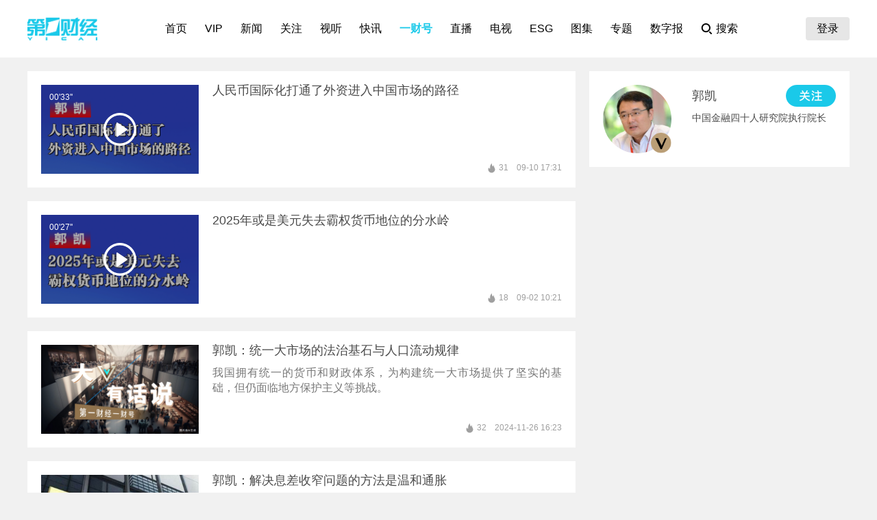

--- FILE ---
content_type: text/html; charset=utf-8
request_url: https://www.yicai.com/author/100005550.html
body_size: 3389
content:
<!DOCTYPE html><html><head> <script src="/assets/yc_autologin.js"></script><meta charset="UTF-8"><meta http-equiv="X-UA-Compatible" content="IE=edge,chrome=1"><link rel="shortcut icon" href="/favicon.ico"><meta name="description" content="中国金融四十人研究院执行院长"><meta name="keywords" content="郭凯,中国金融四十人研究院执行院长"><script type="text/javascript" src="/assets/jquery.min.js"></script><script async src="https://www.googletagmanager.com/gtag/js?id=G-BW57C8STG3"></script><script type="text/javascript">var _pb = _pb || [];    var _hmt = _hmt || [];    window.dataLayer = window.dataLayer || [];    function gtag(){dataLayer.push(arguments);}    gtag('js', new Date());    gtag('config', 'G-BW57C8STG3');</script><script type="text/javascript" src="/assets/crypto-js.min.js"></script><script type="text/javascript" src="/assets/Fingerprint2.js"></script><script type="text/javascript" src="https://o.alicdn.com/captcha-frontend/aliyunCaptcha/AliyunCaptcha.js"></script> <script src="/assets/gotoMurl.js" type="text/javascript"></script><title>郭凯</title><script type="text/javascript">var signatureid = '100005550';        var signaturename = "郭凯";        _pb.push(["ptype", "list"]);        _pb.push(["acategory", "author"]);        _pb.push(["acname", "一财号"]);        _pb.push(["acategory3","aaid"+signatureid]);        _pb.push(["ac3name", signaturename]);</script><link href="/css/author.css?95646f8a11a0670d2d9a" rel="stylesheet"><script type="text/javascript" src="/js/common.js?95646f8a11a0670d2d9a"></script><script type="text/javascript" src="/js/author.js?95646f8a11a0670d2d9a"></script></head><body><div class="g-doc"> <div class="g-hd" id="pcHeader"></div> <div class="g-bd f-cb"><div class="g-mn g-mn-w f-fl"><div class="m-content"><div class="m-con" id="hisNewslist">  <a href="/video/102817744.html" class="f-db" target="_blank">  <div class="m-list m-list-1 f-cb">  <div class="lef f-fl m-zoomin"><img class="u-img f-fl" src="https://imgcdn.yicai.com/vms-new/2025/09/2e2fede6-d288-4853-9626-91e3ca210c4e.png" onerror="imgError(this)">  <div class="bg"></div><i class="i-2"></i>  <div class="time">00&#39;33&#39;&#39;</div>  </div>  <div class="common"><h2>人民币国际化打通了外资进入中国市场的路径</h2><p></p><div class="author"><div class="leftspan">  </div><div class="rightspan">  <span class="news_hot">31</span>  <span>09-10 17:31</span>  </div></div></div></div> </a>  <a href="/video/102803631.html" class="f-db" target="_blank">  <div class="m-list m-list-1 f-cb">  <div class="lef f-fl m-zoomin"><img class="u-img f-fl" src="https://imgcdn.yicai.com/vms-new/2025/09/c81d4adf-c486-4158-bb9f-31554833b418.png" onerror="imgError(this)">  <div class="bg"></div><i class="i-2"></i>  <div class="time">00&#39;27&#39;&#39;</div>  </div>  <div class="common"><h2>2025年或是美元失去霸权货币地位的分水岭</h2><p></p><div class="author"><div class="leftspan">  </div><div class="rightspan">  <span class="news_hot">18</span>  <span>09-02 10:21</span>  </div></div></div></div> </a>  <a href="/news/102373787.html" class="f-db" target="_blank">  <div class="m-list m-list-1 f-cb">  <div class="lef f-fl m-zoomin"><img class="u-img f-fl" src="https://imgcdn.yicai.com/uppics/slides/2024/11/9e56455e678375f7b2fe502dcef149d8.jpg" onerror="imgError(this)">  </div>  <div class="common"><h2>郭凯：统一大市场的法治基石与人口流动规律</h2><p>我国拥有统一的货币和财政体系，为构建统一大市场提供了坚实的基础，但仍面临地方保护主义等挑战。</p><div class="author"><div class="leftspan">  </div><div class="rightspan">  <span class="news_hot">32</span>  <span>2024-11-26 16:23</span>  </div></div></div></div> </a>  <a href="/news/102336119.html" class="f-db" target="_blank">  <div class="m-list m-list-1 f-cb">  <div class="lef f-fl m-zoomin"><img class="u-img f-fl" src="https://imgcdn.yicai.com/uppics/images/iOS/yicai/20241031105751772-9574.jpg" onerror="imgError(this)">  </div>  <div class="common"><h2>郭凯：解决息差收窄问题的方法是温和通胀</h2><p>如果实际通货膨胀率从负2%上升到正2%，从非常低的通胀水平上升到相对温和的通胀水平，那么在不改变实际利率的情况下，名义利率可以有400个基点的上调空间，达到5%左右。</p><div class="author"><div class="leftspan">  </div><div class="rightspan">  <span class="news_hot">92</span>  <span>2024-10-31 11:20</span>  </div></div></div></div> </a>  <a href="/news/102090276.html" class="f-db" target="_blank">  <div class="m-list m-list-1 f-cb">  <div class="lef f-fl m-zoomin"><img class="u-img f-fl" src="https://imgcdn.yicai.com/uppics/slides/2024/04/c89bbe6d06a7e5523bbee0f7e8542d6b.jpg" onerror="imgError(this)">  </div>  <div class="common"><h2>如何处置风险金融机构（房地产企业）</h2><p>美国在次贷危机中处置风险金融机构的经验和教训，对我国建立金融风险处置机制具有重要的借鉴意义。</p><div class="author"><div class="leftspan">  </div><div class="rightspan">  <span class="news_hot">19</span>  <span>2024-04-29 15:25</span>  </div></div></div></div> </a>  <a href="/news/101908743.html" class="f-db" target="_blank">  <div class="m-list m-list-1 f-cb">  <div class="lef f-fl m-zoomin"><img class="u-img f-fl" src="https://imgcdn.yicai.com/uppics/slides/2023/11/13f1535dcc7ccfb0cafbcd146f23e3a1.jpg" onerror="imgError(this)">  </div>  <div class="common"><h2>价格的财政决定理论：美国通胀证据与中国地方化债推想</h2><p>价格的财政决定理论事实上不太容易有简单的、易于检验的推论，因为它本质上是个资产定价理论，所以任何推论最终还是取决于政府财政政策、货币政策和公共债务管理的策略，两者都会影响政府未来的债务存量、现金流以及贴现因子。</p><div class="author"><div class="leftspan">  </div><div class="rightspan">  <span class="news_hot">78</span>  <span>2023-11-21 16:14</span>  </div></div></div></div> </a>  <a href="/news/101871792.html" class="f-db" target="_blank">  <div class="m-list m-list-1 f-cb">  <div class="lef f-fl m-zoomin"><img class="u-img f-fl" src="https://imgcdn.yicai.com/uppics/slides/2023/10/59e69f5ff67969acc4ccc2d663299efa.jpg" onerror="imgError(this)">  </div>  <div class="common"><h2>为什么此次美联储激进加息没有引发新兴市场危机</h2><p>在2022年美联储开启加息周期后，很多人都担心新兴市场会发生严重危机。既然并不是每次美联储加息都必然引发新兴市场危机，是什么因素造成了这些不同，直接导致了危机？</p><div class="author"><div class="leftspan">  </div><div class="rightspan">  <span class="news_hot">197</span>  <span>2023-10-09 18:35</span>  </div></div></div></div> </a>  <a href="/news/101855711.html" class="f-db" target="_blank">  <div class="m-list m-list-1 f-cb">  <div class="lef f-fl m-zoomin"><img class="u-img f-fl" src="https://imgcdn.yicai.com/uppics/slides/2023/09/6e365dd70b9cd17c01547c886c937ff2.jpg" onerror="imgError(this)">  </div>  <div class="common"><h2>没有“资产负债表衰退”那么复杂</h2><p>对中国宏观经济可以有更简单和传统的解释，这个解释基于以下三个前提：一是中性利率此前已处于较低水平；二是需求侧在2021-2022受到了较大的负面冲击；三是决策层采取了比较克制的宏观经济政策。以上三个条件共同作用的结果就是通过传统凯恩斯机制引发的需求不足、收入下降、通胀下行、利率走低和增长内生动力不足。我们应警惕流动性陷阱、债务-通货紧缩和杠杆率越降越高等三大风险。</p><div class="author"><div class="leftspan">  </div><div class="rightspan">  <span class="news_hot">59</span>  <span>2023-09-11 16:18</span>  </div></div></div></div> </a>  <a href="/news/101845216.html" class="f-db" target="_blank">  <div class="m-list m-list-1 f-cb">  <div class="lef f-fl m-zoomin"><img class="u-img f-fl" src="https://imgcdn.yicai.com/uppics/slides/2023/08/41131ad565cb8839ae5643214f4f2dc9.jpg" onerror="imgError(this)">  </div>  <div class="common"><h2>鲍威尔Jackson Hole演讲留下的几点印象</h2><p>从美联储主席鲍威尔今年的Jackson Hole演讲中，我们大致能够推测出联储9月不会加息的结论。就市场关心的通胀目标和中性利率r*的位置问题，对于前者，鲍威尔明确表示，2%依然也仍将一直是联储的通胀目标。对于后者，他表示并不确定。</p><div class="author"><div class="leftspan">  </div><div class="rightspan">  <span class="news_hot">39</span>  <span>2023-08-28 16:27</span>  </div></div></div></div> </a>  <a href="/news/101762741.html" class="f-db" target="_blank">  <div class="m-list m-list-1 f-cb">  <div class="lef f-fl m-zoomin"><img class="u-img f-fl" src="https://imgcdn.yicai.com/uppics/slides/2023/05/fb5bb7169bced0176a01e56541c71dc3.jpg" onerror="imgError(this)">  </div>  <div class="common"><h2>中国居民部门可能并不存在超额储蓄</h2><p>不能认为这些储蓄会很快转化为消费，储蓄率会较快回落。</p><div class="author"><div class="leftspan">  </div><div class="rightspan">  <span class="news_hot">956</span>  <span>2023-05-23 11:18</span>  </div></div></div></div> </a>  <a href="/news/101121112.html" class="f-db" target="_blank">  <div class="m-list m-list-1 f-cb">  <div class="lef f-fl m-zoomin"><img class="u-img f-fl" src="https://imgcdn.yicai.com/uppics/slides/2021/07/fae31a5d43282500f1663d1795b997c9.jpg" onerror="imgError(this)">  </div>  <div class="common"><h2>美国的教育内卷：贤能制已成固化阶层工具</h2><p>当贤能制遇到内卷，就成了一个有毒组合，突出体现在教育上。</p><div class="author"><div class="leftspan">  </div><div class="rightspan">  <span class="news_hot">223</span>  <span>2021-07-26 12:32</span>  </div></div></div></div> </a>   </div></div></div><div class="g-sd g-sd-mt2 f-fr"><div class="m-list8"><ul><li class="f-cb type1"><div class="avatar"><img src="https://imgcdn.yicai.com/uppics/editors/0b5e68a158f12022ef8d16763663f771.jpg" class="f-avatar" onerror="imgError(this,1)"></div><div class="info"><div class="f-cb"><h2>郭凯</h2><button class="followbtn"></button></div><p>中国金融四十人研究院执行院长</p></div></li></ul></div></div></div> <div class="g-ft" id="gocFt"></div> <a class="m-goTop" title="回到顶部"></a></div></body></html>

--- FILE ---
content_type: text/css; charset=UTF-8
request_url: https://www.yicai.com/css/author.css?95646f8a11a0670d2d9a
body_size: 222799
content:
blockquote,body,button,caption,dd,div,dl,dt,fieldset,figure,form,h1,h2,h3,h4,h5,h6,hr,html,input,legend,li,menu,ol,p,pre,table,td,textarea,th,ul{margin:0;padding:0}address,article,aside,details,figcaption,figure,footer,header,hgroup,menu,nav,section{display:block}table{width:100%}table td,table th{white-space:nowrap}caption,th{text-align:left;font-weight:400}abbr,body,fieldset,html,iframe,img{border:0}address,cite,dfn,em,i,var{font-style:normal}[hidefocus],summary{outline:0}li{list-style:none}h1,h2,h3,h4,h5,h6,small{font-size:100%}sub,sup{font-size:83%}code,kbd,pre,samp{font-family:inherit}q:after,q:before{content:none}textarea{overflow:auto;resize:none}label,summary{cursor:default}a,button{cursor:pointer}button:disabled{cursor:auto}b,em,h1,h2,h3,h4,h5,h6,strong{font-weight:700}a,a:hover,del,ins,s,u{text-decoration:none}body,button,input,keygen,legend,select,textarea{font-family:Microsoft YaHei,"\5FAE\8F6F\96C5\9ED1",Helvetica,Tahoma,Arial,STXihei,"\534E\6587\7EC6\9ED1",SimSun,"\5B8B\4F53",Heiti,"\9ED1\4F53",sans-serif;color:#333;outline:0}body{background:#f1f1f1}a{color:#4a4a4a}a:hover{color:#1ac9e9}.m-list14 a:visited h2,.m-on .relate a:visited,a:visited,a:visited .m-list1 h3,a:visited .m-list h2,a:visited .m-list p{color:#999}img{display:block}button{border:none;background:none}.f-cb:after,.f-cbli li:after,.m-hd:after{display:block;clear:both;visibility:hidden;height:0;overflow:hidden;content:"."}.f-cb,.f-cbli li,.f-ib,.m-hd{zoom:1}.f-ib{display:inline-block;*display:inline}.f-dn{display:none}.f-db{display:block}.f-fl{float:left}.f-fr{float:right}.f-pr,.f-prz{position:relative}.f-prz{zoom:1}.f-oh{overflow:hidden}.f-ff0{font-family:arial}.f-ff1{font-family:Microsoft YaHei,"\5FAE\8F6F\96C5\9ED1"}.f-fwn{font-weight:400}.f-fwb{font-weight:700}.f-tal{text-align:left}.f-tac{text-align:center}.f-tar{text-align:right}.f-taj{text-align:justify;text-justify:inter-ideograph}.f-vam,.f-vama *{vertical-align:middle}.f-wsn{word-wrap:normal;white-space:nowrap}.f-pre{overflow:hidden;text-align:left;white-space:pre-wrap}.f-pre,.f-wwb{word-wrap:break-word;word-break:break-all}.f-wwb{white-space:normal}.f-ti{overflow:hidden;text-indent:-30000px}.f-ti2{text-indent:2em}.f-lhn{line-height:normal}.f-tdu,.f-tdu:hover{text-decoration:underline}.f-tdn,.f-tdn:hover{text-decoration:none}.f-toe{overflow:hidden;word-wrap:normal;white-space:nowrap;text-overflow:ellipsis}.f-csp{cursor:pointer}.f-csd{cursor:default}.f-csh{cursor:help}.f-csm{cursor:move}.f-usn{-webkit-user-select:none;-moz-user-select:none;-ms-user-select:none;-o-user-select:none;user-select:none}.f-blue{color:#1ac9e9}.f-red{color:red}.f-green{color:#080}.f-gray{color:#8f8f8f}.f-mb20{margin-bottom:20px}.f-mt10,.f-mt20{margin-top:20px}img.f-avatar{border-radius:50%;object-fit:cover}.g-hd{width:100%;max-width:100%;height:84px;background:#fff}.g-bd{width:1200px;margin-left:auto;margin-right:auto}.g-mn-w{width:800px}.g-mn-mt,.g-mn-mt1{margin-top:20px}.g-mn-mt1 .m-crumb{margin-bottom:20px;line-height:16px}.g-mn-mt2{margin-top:10px}.g-mn-mt3{margin-top:20px}.g-sd{width:380px;padding-bottom:20px}.g-sd-mt{margin-top:89px}.g-sd-mt1{margin-top:56px}.g-sd-mt2{margin-top:20px}.g-ft{width:100%;background:#4a4a4a}.m-head{position:relative;width:1200px;margin-left:auto;margin-right:auto;height:84px;box-sizing:border-box;display:flex;padding-top:25px;justify-content:space-between}.m-head .u-logo{width:102px;height:34px;flex-shrink:0}.m-menu{width:100%;display:flex;justify-content:center}.m-menu>ul{display:flex;height:56px;padding-left:16px}.m-menu>ul>li{margin-right:26px;line-height:34px;position:relative;display:flex}.m-menu .a1{display:block;color:#000;font-size:16px}.m-menu .a1:hover,.m-menu .z-crt,.m-menu .z-cur{color:#1ac9e9;font-weight:700}.m-menu>ul>li.plus{background:url(../ccbd60845f444283db0f11ca6c50ee81.svg) no-repeat right 8px/16px 16px;padding-right:16px}.m-search{padding-right:16px;height:34px;line-height:34px;color:#000;padding-left:22px;cursor:pointer;flex-shrink:0;font-size:16px;background:url(../9cffaebf0ff31e0139cd780fd1bab2da.svg) no-repeat 0/16px 16px}.m-search-1{position:relative;width:760px;height:30px;line-height:30px;border:1px solid #4a4a4a}.m-search-1 input{width:710px;float:right;height:28px;line-height:28px;font-size:14px;color:#4a4a4a;border:0;background:transparent}.m-search-1 a{float:left;display:block;width:20px;height:21px;margin-top:6px;margin-left:10px;background:url(../9cffaebf0ff31e0139cd780fd1bab2da.svg) no-repeat 0/16px 16px}.m-login{position:relative;flex-shrink:0;cursor:pointer;height:56px}.m-login .u-login{display:flex;height:34px;align-items:center}.m-login .u-login span{border-radius:4px;background:#e6e6e6;padding:0 16px;color:#000;font-size:16px;line-height:34px}.m-login .u-login img{width:34px;height:34px}.m-ft{width:1200px;padding-top:45px;padding-bottom:34px;margin-right:auto;margin-left:auto}.m-ft,.m-ft>div{position:relative}.m-ft>div{width:100%;overflow:hidden}.m-link{padding-top:10px}.m-link p{position:absolute;top:1px;left:171px;width:22px;height:10px;background:url(../img/icon.adcf4f7d.png) no-repeat;background-position:0 -71px}.m-link div{min-width:820px;padding:10px 0;border:1px solid #fff;box-sizing:border-box}.m-link li{float:left;padding-left:10px;height:26px;line-height:26px;width:16%;box-sizing:border-box}.m-link a{padding:0 10px;background:url(../img/icon.adcf4f7d.png) no-repeat;background-position:0 -200px;font-size:14px;color:#fff}.m-link ul{margin-left:-11px;width:100%}.m-link1 ul{margin-left:-9px}.m-link1 li{float:left;padding-left:10px;height:26px;line-height:26px}.m-link1 li:first-child{padding-left:0}.m-link1 li a,.m-link1 li a:hover{padding:0 0 0 10px;font-size:12px;color:#f4f8f9;background:url(../img/icon.adcf4f7d.png) no-repeat;background-position:0 -203px}.m-link2{position:absolute;top:34px;left:-66px;z-index:14000;width:820px;padding-top:10px;background:#fff;overflow:hidden}.m-link2 .p1{position:absolute;top:0;left:71px;width:24px;height:11px;background:url(../img/icon.adcf4f7d.png) no-repeat;background-position:-316px -113px}.m-link2 .drop-down{padding:10px;border:1px solid #dedede}.m-link2 .drop-down div{width:100%;overflow:hidden}.m-link2 ul{margin-left:-2px}.m-link2 li{float:left;height:26px;line-height:26px}.m-link2 li a,.m-link2 li a:hover{padding:0 10px;font-size:14px;color:#262626;background:url([data-uri]) no-repeat;background-position:0 4px}.m-link2-1{width:470px}.m-link2-1 .drop-down div{width:542px;overflow:hidden}.m-link2-2{width:948px}.m-link2-2 .drop-down div{width:926px;overflow:hidden}.m-link2-log{top:34px;left:-26px;width:90px}.m-link2-log li{float:none;width:90px;height:33px;text-align:center;border-top:1px solid #dedede;overflow:hidden}.m-link2-log li:first-child{border-top:none}.m-link2-log li a,.m-link2-log li a:hover{padding:0;font-size:14px;color:#262626;background:none}.m-link2-log .p1{left:30px}.m-link2-log .drop-down{padding:10px 0 0}.m-copyright{margin-top:8px;line-height:26px;font-size:12px;color:#fff}.m-copyright span{margin-right:20px}.m-copyright .span1{padding-left:18px;background:url(../img/icon.adcf4f7d.png) no-repeat;background-position:0 -174px}.m-copyright .span2{padding-right:55px;background:url(../img/icon.adcf4f7d.png) no-repeat;background-position:60px -151px}.m-copyright .span3{padding-right:90px;background:url(../img/icon.adcf4f7d.png) no-repeat;background-position:100px -393px;color:#fff}.m-code{margin-top:30px}.m-code ul{display:flex;justify-content:space-between;align-items:center}.m-code li{position:relative;margin-bottom:30px;display:flex;align-items:flex-end}.m-code img{width:80px;height:80px;margin-right:10px}.m-code p{padding-top:16px;font-size:12px;color:#fff;line-height:16px;background:url(../img/icon.adcf4f7d.png) no-repeat;background-position:0 -228px}.dfb-ad{margin-left:auto;margin-right:auto}.dfb-ad,.m-ad{position:relative}.m-ad{margin-top:20px}.m-ad-1,.m-ad-2{width:380px}.m-ad2{margin-bottom:20px;background:#fff;padding:40px;box-sizing:content-box!important}.m-ad2,.m-ad3{position:relative}.m-ad3{width:1200px;margin-top:20px;background:url([data-uri]) no-repeat 100%}.m-ad3-1,.m-ad3-2{margin-bottom:20px}.m-ad3-2{margin-top:0}.m-ad4{width:800px;margin-bottom:20px;background:#d8d8d8;position:relative}.m-ad4-1{margin-bottom:0}.m-ad4-2{margin-top:20px}.m-ad5{position:fixed;right:0;bottom:0;width:300px;height:250px;overflow:hidden;padding-top:24px;z-index:1}a.u-closead{display:block;position:absolute;top:0;right:0;height:24px;background:#d8d8d8;border:1px solid #4a4a4a;color:#4a4a4a;line-height:24px;cursor:pointer;font-size:14px;text-align:center;padding:0 4px}a.u-closead:hover{background:#4a4a4a;color:#fff}.m-ad6 i.adtag{position:absolute;bottom:20px;right:20px;width:36px;height:18px;font-weight:400;font-size:12px;text-align:center;color:#fff;background:rgba(0,0,0,.5);border-radius:100px}.m-ad7.dfb-ad a:before{content:url([data-uri]);vertical-align:middle;width:29px;height:18px;margin-right:10px;line-height:18px;display:inline-block}.dfb-ad .dfb-box li a{display:block;position:relative}.dfb-ad .dfb-box li a:after,.hasADTag:after,.m-ad6.dfb-ad .m-zoomin:after{content:url([data-uri]);position:absolute;bottom:0;left:0;width:29px;height:18px;line-height:18px}.m-ad7.dfb-ad .dfb-box li a:after{content:none}.u-column{display:inline-block;margin-top:10px;line-height:32px;font-size:18px;color:#1ac9e9;font-weight:400;border-bottom:4px solid #1ac9e9}.m-crumb,.m-crumb a,.m-crumb a:hover{color:#aeaeae;font-size:16px}.m-crumb a:hover{text-decoration:underline}.m-crumb .z-crt,.m-crumb .z-crt:hover{color:#1ac9e9}.m-crumb-1{margin-top:20px;margin-bottom:20px}.m-crumb-2{height:56px;line-height:56px}.m-crumb-3{line-height:16px}.m-hd{height:30px;line-height:30px;padding-bottom:4px}.m-hd li{float:left;position:relative}.m-hd li:first-child{margin-left:0}.m-hd li a,.m-hd li a:hover{text-decoration:none;color:#aeaeae}.m-hd li a{display:inline-block;text-align:center;font-size:18px;padding:0}.m-hd li.z-crt a,.m-hd li:hover a{color:#1ac9e9;border-bottom:4px solid #1ac9e9}.m-hd-1{width:340px;height:20px;line-height:20px;margin-top:15px;margin-right:auto;margin-left:auto}.m-hd-1 li a{display:inline-block;text-align:center;font-size:14px;padding:0}.m-hd-1 li.z-crt a,.m-hd-1 li:hover a{border-bottom:2px solid #1ac9e9}.m-hd-2{position:relative;height:50px;line-height:50px;background:#fff;border-bottom:1px solid #d8d8d8}.m-hd-2 ul{padding-left:20px}.m-hd-2 li a{display:inline-block;text-align:center;padding:0}.m-hd-2 .fresh{position:absolute;right:0;top:0}.m-hd-2 .fresh span{margin-right:15px;font-size:12px;height:16px;color:#4a4a4a;cursor:pointer}.m-hd-2 .fresh span.span-1{padding-left:20px;background:url(../img/icon.adcf4f7d.png) no-repeat;background-position:-325px -328px}.m-hd-2 .fresh span.span-2{padding-left:24px;background:url(../img/icon.adcf4f7d.png) no-repeat;background-position:-323px -213px}.m-hd-2 .fresh .span-2.span-on{color:#f1f1f1;pointer-events:none}.m-hd-2 .fresh span.span-1.span-on{background-position:-325px -187px}.m-hd-2-1 li.z-crt a{color:#4a4a4a}.m-hd-3{height:48px;line-height:48px;margin-left:20px;margin-right:20px;margin-bottom:20px;border-bottom:1px solid #4a4a4a}.m-hd-3 li.z-crt a{color:#fff}.m-hd-3 li a,.m-hd-3 li a:hover{font-size:14px;text-decoration:none;color:#fff}.m-hd-4{background-color:#f1f1f1}.m-hd-fw li{width:80px}.m-hd-fw1 li{width:120px}.m-hd-fw2 li{margin-right:50px}.m-hd-fw3 ul{width:720px}.m-hd-fw3 li{margin-right:30px;display:inline-block}.m-hd-fw3 li:last-child{margin-right:0}.m-hd-fixed .m-hd{position:fixed;top:0;width:800px;z-index:11}.m-hd-fixed .m-hd-4{height:50px}.m-hd-fixed .m-content{margin-top:75px}.m-hd-fixed .m-content-4{margin-top:34px}.m-hd-fixed .m-list9{margin-top:55px}.m-hd-fixed .m-content.m-scrollcontent{margin-top:35px}.titletips{position:relative;left:3px;display:table-cell;vertical-align:text-top;height:23px;padding-bottom:9px;font-size:14px;color:#4a4a4a}.titletips:after{left:3px}.titletips:after,.titletips:before{position:relative;top:-1px;content:" ";display:inline-block;width:7px;height:7px;background:url([data-uri]) no-repeat}.titletips:before{right:3px}.titletips-1{left:7px}.titletips-1:after{background:none}.titletips-1:before{top:2px;right:7px;width:4px;height:14px;background:url([data-uri]) no-repeat}.titletips-1-1{height:36px;padding-bottom:0;top:20px;left:27px}.m-list{padding:16px 20px 20px;margin-top:20px;background:#fff}.m-list h2{font-size:18px;line-height:24px;color:#4a4a4a;max-height:50px;font-weight:400}.m-list h2,.m-list p{overflow:hidden;text-align:justify;word-wrap:break-word;word-break:normal}.m-list p{font-size:16px;line-height:26px;color:#777;margin-top:10px;max-height:78px}.m-list .author{font-size:12px;color:#4a4a4a;margin-top:10px;line-height:18px}.m-list .u-img{width:230px;height:130px;object-fit:cover}.m-list ul{margin-top:4px;margin-bottom:15px}.m-list li{float:left;width:180px;height:120px;margin-left:13px}.m-list li:first-child{margin-left:0}.m-list em{position:absolute;right:20px;bottom:20px;width:36px;height:18px;font-size:12px;color:#fff;background:#1ac9e9;text-align:center;font-weight:400;border-radius:100px}.m-content-1{margin-top:-20px}.m-content-2{margin-bottom:20px}.m-content-3{margin-top:20px}.m-gallery li img{width:100%;height:100%;object-fit:cover}.m-list-1{position:relative}.m-list-1 p{max-height:44px;line-height:22px;overflow:hidden;display:-webkit-box;-webkit-box-orient:vertical;-webkit-line-clamp:2}.m-list-1 .author{position:absolute;bottom:20px;left:270px;right:20px}.m-list-1 .lef{position:relative;width:230px;height:130px;margin-right:20px;margin-top:4px}.m-list-1 .lef .bg{position:absolute;width:100%;height:100%;left:0;top:0;background:rgba(0,0,0,.3)}.m-list-1 .lef i{position:absolute;top:50%;margin-top:-24px;left:50%;margin-left:-24px;display:block;width:48px;height:48px;background:url(../img/icon.adcf4f7d.png);background-position:0 -92px}.m-list-1 .status,.m-list-1 .time{min-width:30px;padding:0 2px;height:17px;line-height:17px;font-size:12px;color:#fff;text-align:center}.m-list-1 .status{position:absolute;top:10px;left:10px;background:#1ac9e9 url([data-uri]) no-repeat 2px/12px;padding-left:16px}.status.type_29_1:after,.status.type_129_1:after{content:"\8DEF\6F14\76F4\64AD"}.status.type_29_0:after,.status.type_129_0:after{content:"\8DEF\6F14\9884\544A"}.status.type_29_2:after,.status.type_129_2:after{content:"\8DEF\6F14\56DE\770B"}.status.type_19_1:after,.status.type_39_1:after,.status.type_119_1:after,.status.type_139_1:after{content:"\73B0\573A\76F4\64AD"}.status.type_19_0:after,.status.type_39_0:after,.status.type_119_0:after,.status.type_319_0:after{content:"\76F4\64AD\9884\544A"}.status.type_19_2:after,.status.type_39_2:after,.status.type_119_2:after,.status.type_319_2:after{content:"\76F4\64AD\56DE\770B"}.m-list-1 .time{position:absolute;top:10px;left:10px}.m-list1{margin-top:20px;background:#fff}.g-sd .m-list1 img{width:380px;height:214px;object-fit:cover}.m-list1 h3{padding:16px 20px 20px;font-size:14px;line-height:20px;color:#4a4a4a;font-weight:400}.m-list2{padding:19px 20px 20px;background:#fff;border-top:2px solid #1ac9e9}.m-list2 li{float:left;width:170px;padding-top:18px}.m-list2 .u-img{float:left;width:55px;height:55px;margin-right:12px;border-radius:100px;background:#eaeaea}.m-list2 h2{padding-bottom:10px;line-height:13px;border-bottom:1px solid #262626}.m-list2 h2,.m-list2 h3{font-size:14px;color:#262626;font-weight:400}.m-list2 h3{padding-top:10px}.m-list2 .p1,.m-list2 h3{height:20px;line-height:20px;overflow:hidden}.m-list2 .p1{font-size:12px}.m-list2 .p2{width:170px;margin-top:10px;font-size:14px;line-height:24px;color:#8f8f8f;overflow:hidden}.m-list3{width:800px;height:140px;background:#fff url([data-uri]) repeat-y}.m-list3 h2{position:relative;height:40px;padding-left:64px;line-height:40px;font-size:18px;color:#262626;font-weight:400;background:#fff url([data-uri]) 12px/38px no-repeat;border-bottom:1px solid #1ac9e9}.m-list3 h2 i{position:absolute;top:35px;left:25px;width:11px;height:7px;background:url(../img/icon.adcf4f7d.png) no-repeat;background-position:-328px -105px}.m-list3 li{height:26px;line-height:26px;font-size:14px;overflow:hidden}.m-list3 li a,.m-list3 li a:hover{color:#262626}.m-list3 li.z-crt,.m-list3 li.z-crt a,.m-list3 li.z-crt a:hover{color:red}.m-list3 span{display:inline-block;width:76px;height:26px;margin-right:10px;text-align:center}.m-list3 .scrolfont{height:78px;margin-top:10px;overflow:hidden}.m-list4{width:400px;height:140px;background:#fff url(../img/tz.6fa892d4.jpg) repeat-y 0 0}.m-list4 h2{position:relative;height:40px;padding-left:46px;line-height:40px;font-size:18px;color:#262626;font-weight:400;background:url(../img/icon.adcf4f7d.png) no-repeat;background-position:-304px -24px;border-bottom:1px solid #1ac9e9}.m-list4 h2 i{position:absolute;top:35px;left:60px;width:11px;height:7px;background:url(../img/icon.adcf4f7d.png) no-repeat;background-position:-329px -98px}.m-list4 li{padding-left:32px;line-height:26px;background:url(../img/icon.adcf4f7d.png) no-repeat;background-position:-318px -61px;overflow:hidden;word-wrap:normal;white-space:nowrap;text-overflow:ellipsis}.m-list4 li a,.m-list4 li a:hover{font-size:14px;color:#262626}.m-list4 .scrolfont{height:78px;margin-top:9px;overflow:hidden}.scrolfont a:hover{text-decoration:underline}.m-list5{padding:0 20px 20px}.m-list5 li{width:340px;line-height:17px;margin-top:17px;text-overflow:ellipsis;white-space:nowrap;overflow:hidden}.m-list5 li span{display:inline-block;width:17px;height:17px;margin-right:10px;font-size:12px;color:#fff;text-align:center;background:#c2c2c2}.m-list5 li:first-child span,.m-list5 li:nth-child(2) span,.m-list5 li:nth-child(3) span{background:#1ac9e9}.m-list5 li a,.m-list5 li a:hover{font-size:14px}.m-list7{padding:16px 0 0 20px;margin-top:20px;background:#fff}.m-list7 li{float:left;position:relative;margin-bottom:20px;margin-right:20px;width:216px}.m-list7 img,.m-list7 li div{width:216px;height:121px}.m-list7 li div{position:absolute;top:0;left:0;background:rgba(0,0,0,.5)}.m-list7 h2{margin-top:12px;margin-bottom:8px;font-size:16px;font-weight:400;color:#262626}.m-list7 p{font-size:12px;color:#4a4a4a}.m-list9{background:#fff}.m-list9 h3{padding-left:20px;height:50px;font-size:16px;color:#4a4a4a;font-weight:400;line-height:50px;border-top:1px solid #d8d8d8}.m-list9 ul:first-child h3{border-top:none}.m-list9 li{position:relative;padding:15px 20px 20px;border-top:1px solid #d8d8d8;min-height:40px}.m-list9 li:first-child{border-top:0}.m-list9 div.right{float:right;width:654px;line-height:22px;text-align:justify;text-justify:inter-ideograph}.m-list9 div.right,.m-list9 span{font-size:14px;color:#4a4a4a}.m-list9 .tips{position:absolute;top:42px;left:20px;width:35px;height:18px;background:url(../img/icon.adcf4f7d.png) no-repeat;background-position:-219px 0}.m-list9 .pic{position:relative;width:240px;height:160px;padding-top:15px;overflow:hidden}.m-list9 .pic img{object-fit:cover}.m-list9 .pic.fit{position:relative;width:auto;height:auto;overflow:auto}.m-list9 .pic.fit img{max-width:600px;height:auto}.m-list9 .pic i{position:absolute;bottom:10px;right:10px;width:20px;height:20px;background:url(../img/icon.adcf4f7d.png);background-position:-220px -238px;cursor:pointer}.m-list9 .pic.enlarge{width:600px;height:auto}.m-list9 table td,.m-list9 table th{white-space:normal}.m-list10{padding-left:20px;padding-right:28px}.m-list10 h1{margin-bottom:21px;font-size:18px;line-height:24px;font-weight:400;color:#fff;text-align:justify;text-justify:inter-ideograph}.m-list10 div{margin-bottom:19px;font-size:12px;color:#fff}.m-list10 div i{color:#1ac9e9}.m-list10 div span{padding-left:11px;margin-left:7px;background:url(../img/icon.adcf4f7d.png) no-repeat;background-position:0 -203px}.m-list10 p{font-size:14px;line-height:22px;color:#fff;text-align:justify;text-justify:inter-ideograph}.m-list11 li{float:left;width:165px;height:122px;margin-left:20px;margin-bottom:10px;cursor:pointer}.m-list11 p{height:19px;margin-top:10px;font-size:14px;color:#fff;overflow:hidden}.m-list12{margin-bottom:20px;background:#fff}.m-list12 li{float:left;height:35px;margin-left:20px;margin-right:40px;line-height:35px}.m-list12 li a{font-size:14px;color:#4a4a4a}.m-list12 li a.z-crt,.m-list12 li a:hover{color:#1ac9e9}.m-list13{margin-top:96px;text-align:center}.m-list13 p{display:inline-block;margin-left:auto;margin-right:auto;padding-left:52px;padding-bottom:16px;line-height:20px;font-size:18px;color:#4a4a4a;border-bottom:1px dashed #4a4a4a;background:url([data-uri]) no-repeat 0 0}.m-tv{margin-top:20px;background:#000}.m-focus,.m-tv{width:1200px;height:450px}.m-focus{background:#1e55a0}.m-focus .txt{float:right;width:360px;padding:0 20px}.m-focus .txt h1{padding-top:13px;margin-bottom:19px;font-size:30px;color:#fff;line-height:40px;font-weight:400}.m-focus .txt span{display:inline-block;margin-bottom:28px;font-size:14px;color:#fff}.m-focus .txt p{max-height:200px;overflow:hidden;font-size:16px;color:#fff;line-height:22px}.m-focus>img{float:left;width:800px;height:450px}.m-cy{width:340px;min-height:464px;margin-bottom:20px;background:#fff;padding-left:20px;padding-right:20px}.m-cy-1{width:760px}.m-cy-2{width:1160px}.m-keywords{padding:16px 0 0 20px;margin-bottom:20px;background:#fff}.m-keywords p a{color:#4a4a4a;background:#ebebeb}.m-keywords p a,.m-keywords p a:hover{display:inline-block;height:34px;margin-right:20px;margin-bottom:20px;padding:0 16px;line-height:34px;font-size:14px}.m-keywords p a:hover{color:#fff;background:#1ac9e9}.m-keywords .titletips{padding-bottom:13px}.m-vote{padding:16px 20px 0;margin-bottom:20px;background:#fff;overflow:hidden}.m-vote .titletips{padding-bottom:13px}.m-error{position:relative;width:1200px;height:810px;margin-top:57px;margin-bottom:52px;background:#fff}.m-error img{width:362px;height:390px}.m-error-1 img,.m-error img{position:absolute;top:0;left:0;bottom:0;right:0;margin:auto}.m-error-1 img{width:494px;height:372px}.m-personage{width:1200px;height:810px;margin-bottom:20px;background:#fff}.m-personage h2{padding-top:54px;margin-left:60px;font-size:30px;font-weight:400}.m-personage table{width:auto;margin-left:60px;margin-top:56px}.m-personage table td{padding-bottom:30px;font-size:18px;color:#4a4a4a}.m-personage td span{font-size:14px;color:#d0021b}.m-number{margin-top:10px;padding:10px 0;background:#fff}.m-number li{float:left;padding-right:20px;padding-left:18px;width:260px;position:relative;background:url(../img/icon.adcf4f7d.png) no-repeat;background-position:0 -269px}.m-number li:first-child,.m-number li:nth-child(5){background:none}.m-number table{width:100%;border-collapse:collapse}.m-number table td{height:30px;font-size:14px;line-height:30px}.m-number .stock_red{color:#ff5d30}.m-number .stock_green{color:#44da79}.m-number .stock_red .updown{padding-left:12px;background:url([data-uri]) 0 no-repeat}.m-number .stock_green .updown{padding-left:12px;background:url([data-uri]) 0 no-repeat}.m-number table tr:first-child td{color:#4a4a4a}.m-number td.stockname{font-size:16px}.m-rich .column{position:relative;height:16px;padding-top:16px;padding-left:20px;background:#fff}.m-rich .column em{position:absolute;right:20px;top:18px;font-weight:400;font-size:12px;color:#8f8f8f}.m-rich table:nth-child(2){margin-top:0}.m-rich table{margin-top:20px;background:#fff;border-collapse:collapse}.m-rich table .u-img{width:70px;height:70px;border-radius:100px}.m-rich table td{height:110px;font-size:14px;white-space:normal;color:#8f8f8f}.m-rich table h2{font-size:18px;font-weight:400;color:#262626}.m-rich table p{width:126px;font-size:14px;color:#262626;overflow:hidden}.m-rich table .f-red{padding-right:10px;background:url(../img/icon.adcf4f7d.png) no-repeat;background-position:right -240px}.m-rich table .f-green{padding-right:10px;background:url(../img/icon.adcf4f7d.png) no-repeat;background-position:right -279px}.m-rich table i{display:inline-block;min-width:17px;height:17px;font-size:12px;color:#fff;background:#1ac9e9}.u-btn{width:800px;height:40px;margin-top:20px;margin-bottom:20px;font-size:14px;color:#4a4a4a;text-align:center;background:#fff}.u-btn:hover{background-color:#1ac9e9;outline:none;color:#fff}.u-btn.disabled,.u-btn:disabled{top:0!important;background:#eee!important;text-shadow:0 1px 1px #fff!important;color:#ccc!important;cursor:default!important;appearance:none!important;-webkit-box-shadow:none!important;box-shadow:none!important;opacity:.8!important}.u-btn-w{width:1200px}.u-btn-1{margin-bottom:0}.u-btn1{width:340px;height:40px;margin-top:20px;font-size:16px;color:#fff;text-align:center;background:#1ac9e9;border-radius:4px}.u-btn1-1{margin-bottom:80px}.u-btn2{width:338px;height:38px;margin-top:20px;margin-bottom:25px;font-size:16px;color:#1ac9e9;background:#fff;border:1px solid #1ac9e9;border-radius:4px}.u-btn2,.u-btn3{text-align:center}.u-btn3{width:243px;height:42px;font-size:18px;color:#fff;background:#1ac9e9;border-radius:4px}.u-btn1:focus,.u-btn1:hover,.u-btn3:focus,.u-btn3:hover{background:#4ddaf4;outline:none}.u-btn1.disabled,.u-btn1.disabled:hover{background:#a5a5a5;color:#fff}.u-btn3-1{width:137px}.u-btn3-2{width:108px}.u-btn3-3{width:340px}.m-text{position:relative;padding:23px 30px 30px;margin-bottom:20px;background:#fff}.m-text .title{padding-bottom:25px;margin-bottom:20px;border-bottom:1px solid #d8d8d8}.m-text .title h1{font-size:30px;line-height:40px;color:#4a4a4a;font-weight:400}.m-text .title p{margin-top:20px;font-size:14px;line-height:22px;color:#4a4a4a}.m-text .title p span{padding-right:10px;margin-right:8px;background:url(../img/icon.adcf4f7d.png) no-repeat;background-position:right -300px}.m-text .title p em{margin-left:6px;font-weight:400}.m-text .person{margin:0 auto;text-align:center}.m-text .person li{display:inline-block;width:116px;margin-bottom:18px;text-align:center;overflow:hidden}.m-text .person img{width:34px;height:34px;margin-left:auto;margin-right:auto;border-radius:50%;object-fit:cover}.m-text .person p{margin-top:4px;font-size:14px;line-height:20px;color:#4a4a4a}.m-text .intro{padding:16px 20px;margin-bottom:40px;font-size:16px;line-height:28px;color:#4a4a4a;background:#f1f1f1}.m-text-1{padding:53px 60px 60px}.m-text-2{padding:0;margin-bottom:0}.m-on h1{margin-bottom:22px;font-weight:400}.m-on h1,.m-on p{font-size:16px;color:#4a4a4a}.m-on p{padding-bottom:8px;line-height:28px}.m-on p span{padding-left:24px;padding-right:10px;background:url(../img/icon.adcf4f7d.png) no-repeat;background-position:-68px -149px}.m-on .relate{margin-top:26px}.m-on .relate li{height:20px;padding-left:16px;margin-bottom:10px;line-height:20px;background:url(../img/icon.adcf4f7d.png) no-repeat 100%;background-position:-336px -64px}.m-on .relate a{font-size:14px;color:#4a4a4a}.m-on .pic{max-width:600px;height:auto;padding-top:17px;overflow:hidden;margin:0 auto}.m-on .pic img{width:100%}.m-txt div,.m-txt p{margin-bottom:30px;line-height:28px;text-align:justify;text-justify:inter-ideograph;word-break:break-word}.m-txt h3{font-size:14px;font-weight:400}.m-txt em{font-style:italic;font-weight:400}.m-txt u{text-decoration:underline}.m-txt s{text-decoration:line-through}.m-txt .statement{padding-top:12px;margin-top:17px;font-size:14px;line-height:28px;color:#4a4a4a;border-top:1px solid #ebebeb}#multi-text img,.m-txt p img{max-width:740px;margin:0 auto;height:auto}.m-txt a,.m-txt a:hover{color:#1ac9e9;text-decoration:underline}.m-video{margin-bottom:20px}.m-video>div{position:relative;width:740px;height:416px;background:#000}.m-poster{width:100%;height:100%;object-fit:cover;opacity:.6;filter:alpha(opacity=60)}.m-video span.playbtn{position:absolute;top:50%;left:50%;margin-top:-30px;margin-left:-30px;width:60px;height:60px;cursor:pointer;background:url(../img/icon.adcf4f7d.png) no-repeat;background-position:-51px -85px}.m-video i{display:block;margin-top:20px;margin-bottom:24px;font-size:14px;line-height:19px;text-align:center;color:#4a4a4a}.m-pic img{width:740px;height:416px}#multi-text .imgNotes,.m-pic i{display:block;margin-top:20px;margin-bottom:30px;font-size:14px;line-height:19px;text-align:center;color:#4a4a4a}.m-pic1{width:800px;height:auto;margin-bottom:20px;background:#fff}.m-pic1 .titletips{padding-top:16px;padding-left:20px;padding-bottom:13px}.m-abs{position:absolute;left:-172px}.m-abs,.m-fix{top:0;width:152px}.m-fix{position:fixed;left:50%;margin-left:-772px}.m-floating .side{width:112px;padding:16px 20px 13px;margin-bottom:20px;background:#fff}.m-floating .side h4{font-size:16px;color:#aeaeae;font-weight:400}.m-floating .side h2{margin-top:12px;font-size:16px;line-height:26px;font-weight:400;color:#4a4a4a}.m-share li{height:34px;padding-left:54px;margin-top:18px;cursor:pointer;line-height:34px}.m-share li:last-child{margin-bottom:10px}.m-share .li-1{background:url(../img/icon.adcf4f7d.png) no-repeat;background-position:-166px -103px}.m-share .li-2{background:url(../img/icon.adcf4f7d.png) no-repeat;background-position:-166px -137px}.m-share .li-3{background:url(../img/icon.adcf4f7d.png) no-repeat;background-position:-166px -69px}.m-share a{display:block;line-height:34px;color:#4a4a4a}.m-smallshare{position:absolute;right:20px;bottom:28px}.m-smallshare a{margin-left:8px;margin-right:8px;font-size:16px;color:#1ac9e9}.m-smallshare div{float:right}.m-smallshare h4{padding-left:15px;padding-right:20px;color:#9b9b9b;font-weight:400;background:url([data-uri]) no-repeat 100%}.m-smallshare h4.z-crt,.m-smallshare h4:hover{color:#1ac9e9;cursor:pointer;background:url([data-uri]) no-repeat 100%}.m-smallshare ul{position:absolute;margin-top:44px;top:-24px;left:10px;z-index:100;display:none;width:114px;padding:5px;border-radius:6px;border:1px solid #e5e5e5;background:#fff}.m-smallshare li{float:left;width:28px;height:28px;margin:5px;overflow:hidden;cursor:pointer}.m-smallshare li a{display:none}.m-smallshare .li-1{background:url(../img/icon.adcf4f7d.png) no-repeat;background-position:0 -358px}.m-smallshare .li-2{background:url(../img/icon.adcf4f7d.png) no-repeat;background-position:-29px -358px}.m-smallshare .li-3{background:url(../img/icon.adcf4f7d.png) no-repeat;background-position:-57px -358px}.m-smallshare-1{top:20px;right:30px}.m-smallshare-2{top:16px}.m-smallshare-2 h4{background:url([data-uri]) no-repeat 100%;color:#fff}.m-smallshare-3{position:relative;top:0;right:10px}.m-smallshare-3 h4{background:url([data-uri]) no-repeat 100%;color:#fff}.m-share li:hover,.m-smallshare li:hover{opacity:.8;filter:Alpha(opacity=80)}.m-box2{width:380px;margin-bottom:20px;background:#fff;border-top:2px solid #1ac9e9}.m-box2 h2{padding-left:20px;height:51px;line-height:51px;font-size:14px;color:#262626;font-weight:400;border-bottom:1px solid #e0e0e0}.m-box3{width:800px}.m-box3,.m-box3-1{height:250px}.m-box3-2{margin-bottom:20px}.m-box5{margin-bottom:15px;width:760px;margin-top:3px;padding:20px;background:#fff}.m-box5 p{margin-top:15px;font-size:16px;color:#4a4a4a}.m-box5 p span{padding:0 4px;color:#1ac9e9}.m-box6{margin-bottom:20px;width:1200px;overflow:hidden;height:450px}.m-box6 .f-fl{width:800px;height:100%;background:#000}.m-box6 .f-fr{width:400px;height:100%;background:#333}.m-box7{background:#fff;padding-bottom:20px}.m-box7 .m-list{margin-top:0;background:none;padding:20px 20px 10px}.m-box7 .m-list-1 .lef{margin-top:0}.m-box7 .m-list-1 .author{bottom:10px}.m-banner{width:800px;margin-top:20px;background:#1e55a0}.m-banner .owl-theme .owl-controls{width:100%;position:absolute;bottom:20px;left:0}.m-banner .owl-carousel .owl-item img{height:480px;width:100%;margin-left:auto;margin-right:auto;object-fit:cover}.m-banner-1{width:445px;margin-top:0}.m-banner-1,.m-banner-1 .owl-carousel .owl-item img{height:250px}.m-tips{position:absolute;right:-400px;top:0;width:360px;height:440px;padding:13px 20px 20px}.m-tips h2{width:360px;font-size:30px;font-weight:400;color:#f1f1f1}.m-tips p{margin-top:50px;font-size:16px;line-height:22px;color:#f1f1f1}.m-tips-1{right:-356px;width:315px;height:214px;padding:16px 20px 20px;background:#fff}.m-tips-1 h2{width:315px;font-size:18px;color:#4a4a4a}.m-tips-1 p{height:152px;margin-top:20px;line-height:22px;color:#4a4a4a;overflow:hidden;text-align:justify;text-justify:inter-ideograph}.m-photos{width:1080px;margin:0 auto;overflow:hidden}.m-photos .title{position:relative}.m-photos .title span{position:absolute;right:0;top:0;display:block;line-height:90px;color:#b5b5b5}.m-photos .picshow{position:relative;width:1080px;height:720px}.m-photos .picshow .behind,.m-photos .picshow .front{position:absolute;top:350px;left:26px;z-index:40;display:block;width:18px;height:25px}.m-photos .picshow .front{left:26px}.m-photos .picshow .behind{left:1035px}.m-photos .picshow ul{width:6480px}.m-photos .picshow ul li{position:relative;float:left;width:1080px;height:700px}.m-photos p.describe1{margin-bottom:20px;font-size:16px;line-height:30px;color:#4a4a4a}.m-photos .des{position:relative;margin-top:25px}.m-photos .num{float:left;z-index:26;width:72px;height:72px;color:#fff;text-align:center;background:#000;border-radius:100px}.m-photos .num span{display:block;font-size:38px;color:#fff}.m-photos .num i{position:absolute;display:block;top:41px;left:0;width:72px;font-size:20px;color:#d8d8d8;font-style:normal}.m-photos .describe{float:right;width:990px}.m-photos .describe p{z-index:25;font-size:14px;line-height:22px;color:#000;text-align:justify;text-justify:inter-ideograph;font-family:"\5FAE\8F6F\96C5\9ED1","\9ED1\4F53",Arial,Helvetica,sans-serif;word-break:break-all;word-wrap:normal}.piclast{width:1080px;height:700px;margin:0 auto;background:#070403}.piclast h3{padding:73px 0 0;height:56px;font-size:32px;line-height:56px;text-align:center;color:#fff;letter-spacing:4px}.piclast h3,.piclast h4{font-weight:400;font-family:"\5FAE\8F6F\96C5\9ED1","\9ED1\4F53",Arial,Helvetica,sans-serif}.piclast h4{padding-left:416px;font-size:15px;color:#9b9b9b}.piclast .con-list{width:600px;margin:59px auto 0}.piclast .con-list div{float:left;width:130px;margin:20px 10px 0}.piclast .con-list a.white,.piclast .con-list a.white:hover{color:#fff}.piclast .con-list a.white:hover{text-decoration:underline}.piclast .con-list div img{width:130px;height:86px}.piclast div p{padding:8px 0 0;font-size:15px;line-height:22px;font-family:"\5FAE\8F6F\96C5\9ED1","\9ED1\4F53",Arial,Helvetica,sans-serif;height:48px;overflow:hidden;color:#f1f1f1}.ad-gallery{width:100%}.ad-gallery,.ad-gallery *{margin:0;padding:0}.ad-gallery .ad-image-wrapper{position:relative;width:100%;height:720px;margin-bottom:10px}.ad-gallery .ad-image-wrapper .ad-loader{position:absolute;top:48%;left:48%;z-index:10;border:1px solid #ccc}.ad-gallery .ad-image-wrapper .ad-next{right:0;background:url([data-uri]) no-repeat 100%}.ad-gallery .ad-image-wrapper .ad-next,.ad-gallery .ad-image-wrapper .ad-prev{position:absolute;top:0;z-index:10;display:block;width:25%;height:100%;cursor:pointer}.ad-gallery .ad-image-wrapper .ad-prev{left:0;background:url([data-uri]) no-repeat 0}.ad-gallery .ad-image-wrapper .ad-next .ad-next-image,.ad-gallery .ad-image-wrapper .ad-prev .ad-prev-image{position:absolute;top:47%;left:0;z-index:101;display:none;width:50px;height:30px;background:url(../img/icon.adcf4f7d.png) no-repeat scroll 33px -2092px transparent}.ad-gallery .ad-image-wrapper .ad-next .ad-next-image{right:0;left:auto;width:50px;height:30px}.ad-gallery .ad-image-wrapper .ad-image{position:absolute;top:0;left:0;z-index:9;width:1080px;height:720px;overflow:hidden}.ad-gallery .ad-image-wrapper .ad-image a img{position:relative;top:0;border:0}.ad-gallery .ad-image-wrapper .ad-image .ad-image-description{position:absolute;bottom:0;left:0;z-index:2;padding:7px;width:100%;color:#000;text-align:left}* html .ad-gallery .ad-image-wrapper .ad-image .ad-image-description{background:none}.ad-gallery .ad-image-wrapper .ad-image .ad-image-description .ad-description-title{display:block}.ad-gallery .ad-controls{height:20px}.ad-gallery .ad-info{float:left}.ad-gallery .ad-slideshow-controls{float:right}.ad-gallery .ad-slideshow-controls .ad-slideshow-start,.ad-gallery .ad-slideshow-controls .ad-slideshow-stop{padding-left:5px;cursor:pointer}.ad-gallery .ad-slideshow-controls .ad-slideshow-countdown{padding-left:5px;font-size:.9em}.ad-gallery .ad-slideshow-running .ad-slideshow-start{cursor:default;font-style:italic}.ad-gallery .ad-nav{position:relative;z-index:26;width:100%;margin-top:25px}.ad-gallery .ad-back,.ad-gallery .ad-forward{position:absolute;top:0;z-index:10;height:100%}* html .ad-gallery .ad-forward,.ad-gallery .ad-back{height:93px}.ad-gallery .ad-back{display:block;left:0;width:30px;cursor:pointer;background:url([data-uri]) no-repeat}.ad-gallery .ad-forward{display:block;right:0;width:30px;cursor:pointer;background:url([data-uri]) no-repeat}.ad-gallery .ad-nav .ad-thumbs{position:relative;width:980px;margin:0 auto;overflow:hidden}.ad-gallery .ad-thumbs .ad-thumb-list{float:left;list-style:none}.ad-gallery .ad-thumbs li{float:left;padding-right:20px}.ad-gallery .ad-thumbs li a,.ad-gallery .ad-thumbs li a img{display:block}.ad-preloads{position:absolute;left:-9000px;top:-9000px}.ad-thumb-list img{width:138px;height:93px}.photos .picshow.nodesc .describe .bg{z-index:1;height:30px;background:none repeat scroll 0 0 transparent;opacity:0;filter:Alpha(opacity=00);background:#000}.nodesc .describe p,.nodesc .num,.unfold{display:none}.nodesc .unfold{display:block}.nodesc .fold{display:none}.fold a,.unfold a{cursor:pointer}.dd{color:#474747;font-family:"\5FAE\8F6F\96C5\9ED1","\9ED1\4F53",Arial,Helvetica,sans-serif;font-size:14px;line-height:24px;padding:6px 0 0;text-align:justify}.owl-carousel .animated{-webkit-animation-duration:1s;animation-duration:1s;-webkit-animation-fill-mode:both;animation-fill-mode:both}.owl-carousel .owl-animated-in{z-index:0}.owl-carousel .owl-animated-out{z-index:1}.owl-carousel .fadeOut{-webkit-animation-name:fadeOut;animation-name:fadeOut}@-webkit-keyframes fadeOut{0%{opacity:1}to{opacity:0}}@keyframes fadeOut{0%{opacity:1}to{opacity:0}}.owl-height{-webkit-transition:height .5s ease-in-out;-moz-transition:height .5s ease-in-out;-ms-transition:height .5s ease-in-out;-o-transition:height .5s ease-in-out;transition:height .5s ease-in-out}.owl-carousel{display:none;width:100%;-webkit-tap-highlight-color:transparent;position:relative}.owl-carousel .owl-stage{position:relative;-ms-touch-action:pan-Y}.owl-carousel .owl-stage:after{content:".";display:block;clear:both;visibility:hidden;line-height:0;height:0}.owl-carousel .owl-stage-outer{position:relative;overflow:hidden;-webkit-transform:translateZ(0)}.owl-carousel .owl-controls .owl-dot,.owl-carousel .owl-controls .owl-nav .owl-next,.owl-carousel .owl-controls .owl-nav .owl-prev{cursor:pointer;cursor:hand;-webkit-user-select:none;-khtml-user-select:none;-moz-user-select:none;-ms-user-select:none;user-select:none}.owl-carousel.owl-loaded{display:block}.owl-carousel.owl-loading{opacity:0;display:block}.owl-carousel.owl-hidden{opacity:0}.owl-carousel .owl-refresh .owl-item{display:none}.owl-carousel .owl-item{position:relative;min-height:1px;float:left;-webkit-backface-visibility:hidden;-webkit-tap-highlight-color:transparent;-webkit-touch-callout:none;-webkit-user-select:none;-moz-user-select:none;-ms-user-select:none;user-select:none}.owl-carousel .owl-item img{display:block;width:800px;height:480px;-webkit-transform-style:preserve-3d}.owl-carousel.owl-text-select-on .owl-item{-webkit-user-select:auto;-moz-user-select:auto;-ms-user-select:auto;user-select:auto}.owl-carousel .owl-grab{cursor:grab}.owl-carousel.owl-rtl{direction:rtl}.owl-carousel.owl-rtl .owl-item{float:right}.no-js .owl-carousel{display:block}.owl-carousel .owl-item .owl-lazy{opacity:0;-webkit-transition:opacity .4s ease;-moz-transition:opacity .4s ease;-ms-transition:opacity .4s ease;-o-transition:opacity .4s ease;transition:opacity .4s ease}.owl-carousel .owl-item img{transform-style:preserve-3d}.owl-carousel .owl-video-wrapper{position:relative;height:100%;background:#000}.owl-carousel .owl-video-play-icon{position:absolute;height:80px;width:80px;left:50%;top:50%;margin-left:-40px;margin-top:-40px;cursor:pointer;z-index:1;-webkit-backface-visibility:hidden;-webkit-transition:scale .1s ease;-moz-transition:scale .1s ease;-ms-transition:scale .1s ease;-o-transition:scale .1s ease;transition:scale .1s ease}.owl-carousel .owl-video-play-icon:hover{-webkit-transform:scale(1.3);-moz-transform:scale(1.3);-ms-transform:scale(1.3);-o-transform:scale(1.3);transform:scale(1.3);-webkit-transition:transform .3s;-moz-transition:transform .3s;-ms-transition:transform .3s;-o-transition:transform .3s;transition:transform .3s}.owl-carousel .owl-video-playing .owl-video-play-icon,.owl-carousel .owl-video-playing .owl-video-tn{display:none}.owl-carousel .owl-video-tn{opacity:0;height:100%;background-position:50%;background-repeat:no-repeat;-webkit-background-size:contain;-moz-background-size:contain;-o-background-size:contain;background-size:contain;-webkit-transition:opacity .4s ease;-moz-transition:opacity .4s ease;-ms-transition:opacity .4s ease;-o-transition:opacity .4s ease;transition:opacity .4s ease}.owl-carousel .owl-video-frame{position:relative;z-index:1}.owl-theme .owl-controls{text-align:center;-webkit-tap-highlight-color:transparent}.owl-theme .owl-controls .owl-nav [class*=owl-]{color:#fff;font-size:14px;margin:5px;padding:4px 7px;background:#d6d6d6;display:inline-block;cursor:pointer;-webkit-border-radius:3px;-moz-border-radius:3px;border-radius:3px}.owl-theme .owl-controls .owl-nav [class*=owl-]:hover{background:#869791;color:#fff;text-decoration:none}.owl-theme .owl-controls .owl-nav .disabled{opacity:.5;cursor:default}.owl-nav{display:none}.owl-theme .owl-dots{text-align:center}.owl-theme .owl-dots .owl-dot{display:inline-block;zoom:1;*display:inline}.owl-theme .owl-dots .owl-dot span{display:block;width:10px;height:4px;margin:0 4px;border:1px solid #979797;-webkit-backface-visibility:visible;-webkit-transition:opacity .2s ease;-moz-transition:opacity .2s ease;-ms-transition:opacity .2s ease;-o-transition:opacity .2s ease;transition:opacity .2s ease}.owl-theme .owl-dots .owl-dot.active span,.owl-theme .owl-dots .owl-dot:hover span{width:22px;height:4px;border:1px solid #1ac9e9;background:#1ac9e9}.owl-theme .owl-dots .owl-dot.active span{margin:0 4px}.owl-theme2 .owl-stage .owl-item{background:#000}.m-layer{display:none;position:fixed;top:0;left:0;width:100%;height:100%;background:rgba(0,0,0,.6);z-index:1001}.m-layer>table{table-layout:fixed;width:100%;height:100%}.m-layer>table>tbody>tr>td{vertical-align:middle}.m-layer .lywrap{position:relative;width:384px;margin:0 auto;background:#fff;max-height:90%}.m-layer .lywrap-1,.m-layer .lywrap-vip{width:800px}.m-layer .lywrap-2{width:50%}.m-layer .lytt{position:relative;height:109px;margin:0 0 -1px;line-height:109px}.m-layer .lytt h2{font-size:30px;font-weight:400;text-align:center;padding-top:20px}.m-layer .lywrap-1 .lytt{height:auto;line-height:36px}.m-layer .lywrap-1 .lytt h2{text-align:left;margin-left:20px;margin-right:20px;padding-top:33px;padding-bottom:20px;border-bottom:1px solid #000}.m-layer .lyclose{position:absolute;top:20px;right:24px;width:22px;height:22px;cursor:pointer;background:url([data-uri]) no-repeat}.m-layer .lywrap-vip .lytt{height:0;line-height:0}.m-layer .lyct{padding:0 20px}.m-layer .lybt{position:relative;width:340px;margin:0 auto;border-top:1px solid #979797}.m-layer .lybt .span-1{position:absolute;top:-8px;left:50%;margin-left:-25px;width:50px;height:20px;background:#fff url([data-uri]) no-repeat top}.m-table .td1of2{padding-bottom:20px}.m-table .span-1{display:inline-block;padding-top:8px;margin-bottom:80px;font-size:14px;color:#9b9b9b}.m-table .span-1-1{margin-bottom:20px}.m-table .span-2{font-size:14px;color:#9b9b9b}.m-table .span-3 a,.m-table .span-3 a:hover{font-size:14px;color:#4a4a4a;text-decoration:underline}.m-table .p-1{padding-bottom:16px;font-size:16px;color:#4a4a4a;line-height:24px}.m-table .p-1 span{padding-left:6px}.m-table .p-2{position:absolute;top:11px;left:10px;font-size:16px;color:#9b9b9b}.m-table1 .p-1{padding-bottom:38px;font-size:14px;color:#9b9b9b;line-height:22px;text-align:center}.m-table1 a,.m-table1 a:hover{color:#1ac9e9}.m-table2 h2{font-size:18px;color:#4a4a4a;font-weight:400}.m-table2 td{padding-bottom:20px;font-size:16px;line-height:26px;color:#4a4a4a;vertical-align:top;white-space:normal}.m-table2 td span{color:#9b9b9b}.m-agreement{padding:0 20px 40px}.m-agreement li{position:relative;padding:10px 0;margin-left:20px;font-size:15px;line-height:25px;color:#4a4a4a;white-space:normal;border-bottom:1px dashed #979797}.m-agreement li span{position:absolute;top:10px;left:-21px}.m-agreement span,.u-ipt{color:#000}.u-ipt{width:314px;height:40px;padding:0 12px;font-size:16px;border:1px solid #d8d8d8;border-radius:4px}.u-ipt-1{width:276px;padding:0 12px 0 50px}.u-ipt-w{width:230px}.u-ipt-2{width:219px;height:42px}.u-yzm{margin-left:14px;font-size:14px;color:#4a4a4a;text-decoration:underline}.m-modifyhead{padding-top:40px;padding-bottom:40px;text-align:center}.m-modifyhead img{margin-left:auto;margin-right:auto}.m-modifyhead p{margin-top:16px;margin-bottom:38px;color:#9b9b9b;font-size:16px;text-align:center;white-space:normal;padding:20px;word-break:break-all;line-height:26px}.m-layer.z-show{display:block}::-webkit-input-placeholder{color:#9b9b9b}:-moz-placeholder,::-moz-placeholder{color:#9b9b9b}:-ms-input-placeholder{color:#9b9b9b}.m-page{margin:10px 0 0;text-align:center;line-height:22px;font-size:0;letter-spacing:-.307em;word-wrap:normal;white-space:nowrap;color:#999}.m-page a,.m-page i{display:inline-block;vertical-align:top;width:22px;margin-right:10px;margin-left:-1px;border:1px solid #4a4a4a;color:#4a4a4a;border-radius:50px;font-size:12px;letter-spacing:normal;text-shadow:0 1px #fff;background:#fff;-webkit-transition:background-color .3s;-moz-transition:background-color .3s;-ms-transition:background-color .3s;transition:background-color .3s}.m-page a:hover{border:1px solid #1ac9e9;text-decoration:none;color:#1ac9e9;background:#fff}.m-page a:active{background:#fff}.m-page a.z-crt,.m-page a.z-crt:active,.m-page a.z-crt:hover,.m-page a.z-dis,.m-page a.z-dis:active,.m-page a.z-dis:hover{cursor:default;border:1px solid #1ac9e9;color:#1ac9e9;background:#fff}#hotest a:nth-child(n+26){display:none}.m-loading{text-align:center}.m-loading span{display:inline-block;vertical-align:middle;width:8px;height:8px;margin:0 3px;background:#1ac9e9;border-radius:8px;-webkit-animation:loading 1s infinite alternate;animation:loading 1s infinite alternate}.m-loading span:nth-of-type(2){background:rgba(26,201,233,.9);-webkit-animation-delay:.2s;animation-delay:.2s}.m-loading span:nth-of-type(3){background:rgba(26,201,233,.8);-webkit-animation-delay:.4s;animation-delay:.4s}.m-loading span:nth-of-type(4){background:rgba(26,201,233,.7);-webkit-animation-delay:.6s;animation-delay:.6s}.m-loading span:nth-of-type(5){background:rgba(26,201,233,.6);-webkit-animation-delay:.8s;animation-delay:.8s}.m-loading span:nth-of-type(6){background:rgba(26,201,233,.5);-webkit-animation-delay:1s;animation-delay:1s}.m-loading span:nth-of-type(7){background:rgba(26,201,233,.4);-webkit-animation-delay:1.2s;animation-delay:1.2s}@-webkit-keyframes loading{0%{opacity:0}to{opacity:1}}@keyframes loading{0%{opacity:0}to{opacity:1}}.m-zoomin{overflow:hidden}.m-zoomin img{-webkit-transform:scale(1);transform:scale(1);-webkit-transition:.3s ease-in-out;transition:.3s ease-in-out}.m-zoomin:hover img{-webkit-transform:scale(1.3);transform:scale(1.3)}.m-flashing img:hover{opacity:1;-webkit-animation:flash 1.5s;animation:flash 1.5s}@-webkit-keyframes flash{0%{opacity:.4}to{opacity:1}}@keyframes flash{0%{opacity:.4}to{opacity:1}}#searchlist .m-list i,.m-ipterror{color:red}.m-ipterror{border-color:red}.m-captcha{cursor:pointer;margin-left:14px;width:70px}.m-authorlist li:hover,.m-list8.m-list8-1 li:hover,.m-list14:hover,a:hover .m-list,a:hover .m-list1{-moz-box-shadow:0 3px 5px #ccc;box-shadow:0 3px 5px #ccc}a:hover .m-list1 h3,a:hover .m-list h2{color:#1ac9e9}.m-box7 a:hover .m-list{-moz-box-shadow:none;box-shadow:none}.m-goTop{display:none;position:fixed;right:50%;width:94px;height:94px;margin-right:-720px;bottom:0;_bottom:auto;z-index:11;background:url([data-uri]) 0 0 no-repeat}.m-goTop:hover{opacity:.7;filter:Alpha(opacity=70)}.m-goTop.z-show{display:block}@media (max-width:1600px){.m-goTop{right:0;margin-right:0}}.gg_frontvideo{position:absolute;width:740px;height:412px;top:0;left:0;background:#000;z-index:2;text-align:center}.gg_frontvideo span{color:#fff;position:absolute;right:10px;top:10px;font-size:12px}.gg_frontvideo span .countdown{width:18px;text-align:center;color:#1ac9e9;font-weight:700;display:inline-block}.gg_frontvideo .baidudsp object{position:absolute;top:-26px;left:50px}.gg_frontvideo .a-tips{display:block;width:100%;text-align:center;padding-top:150px}.gg_frontvideo .a-tips img{display:inline-block}.gg_frontvideo .p-tips{color:#fff;font-size:18px;margin-top:30px}.m-adtopbanner{width:1200px;position:relative;text-align:center}.m-ad8{width:800px;float:left}.m-ad8,.m-ad9{height:90px;position:relative;margin-top:20px}.m-ad9{width:380px;float:right}.m-intro{margin-top:60px;margin-bottom:20px;padding:30px;background:#fff}.m-sd{float:left;width:180px}.m-sd li{width:180px;height:50px;margin-bottom:5px;font-size:16px;color:#fff;text-align:center;line-height:50px;cursor:pointer;background:#4a4a4a}.m-sd li.z-crt,.m-sd li:hover{background:#1ac9e9}.m-mn{float:right;width:930px}.m-mn .title{height:49px;font-size:18px;line-height:48px;color:#4a4a4a;font-weight:400}.m-mn .title,.m-tt{border-bottom:1px solid #d8d8d8}.m-tt li{float:left;min-width:74px;height:49px;margin-right:50px;font-size:18px;cursor:pointer;color:#4a4a4a;line-height:48px}.m-tt li.hover,.m-tt li.z-crt{color:#1ac9e9;border-bottom:2px solid #1ac9e9}.tcloudad>iframe{display:none}.u-btn4{width:800px;height:40px;margin-top:20px;margin-bottom:20px;font-size:14px;color:#4a4a4a;text-align:center;background:#fff}.u-btn4:hover{background-color:#ba9e76;outline:none;color:#fff}.u-btn4:disabled{top:0!important;background:#eee!important;text-shadow:0 1px 1px #fff!important;color:#ccc!important;cursor:default!important;appearance:none!important;-webkit-box-shadow:none!important;box-shadow:none!important;opacity:.8!important}.u-btn5{position:absolute;bottom:20px;left:20px;display:block;width:90px;height:25px;font-size:14px;border:1px solid #ba9e76}.m-smallshare-vip a,.u-btn5{color:#ba9e76}.m-smallshare-vip h4.z-crt,.m-smallshare-vip h4:hover{color:#ba9e76;cursor:pointer;background:url([data-uri]) no-repeat 100%}.u-btn6{position:relative;width:100%;margin-top:20px;padding-left:.86rem;height:40px;font-size:14px;text-align:left;line-height:40px;color:#ba9e76;text-align:center;border:1px solid #ba9e76}.u-btn6:before{top:7px;left:252px;width:25px;height:25px;background:url([data-uri]) no-repeat;background-size:25px auto}.u-btn6:after,.u-btn6:before{content:"";position:absolute;display:block}.u-btn6:after{top:12px;right:12px;width:10px;height:17px;background:url([data-uri]) no-repeat 100%;background-size:10px auto}.u-btn7{position:absolute;bottom:20px;left:20px;display:block;width:90px;height:25px;font-size:14px;color:#fff;background:#ba9e76}.m-crumb-vip .z-crt,.m-crumb-vip .z-crt:hover{color:#ba9e76}.m-crumb-vip button{float:right;width:90px;height:26px;font-size:14px;color:#fff;background:#ba9e76;margin-top:17px}.m-box2-vip{width:380px;margin-bottom:20px;background:#fff;border-top:2px solid #ba9e76}.m-box2-vip h2{padding-left:20px;height:51px;line-height:51px;font-size:14px;color:#262626;font-weight:400;border-bottom:1px solid #e0e0e0}.m-hd-vip li.z-crt a,.m-hd-vip li:hover a{color:#ba9e76;border-bottom:2px solid #ba9e76}.m-hd-vip-1{min-height:55px;line-height:55px;padding-left:20px;padding-bottom:2px;background:#fff;border-bottom:1px solid #e0e0e0}.m-hd-vip-1 li a{font-size:16px}a:hover .m-list-vip{-moz-box-shadow:0 3px 5px #ccc;box-shadow:0 3px 5px #ccc}a:hover .m-list-vip h2{color:#ba9e76}.m-list5-vip li:first-child span,.m-list5-vip li:nth-child(2) span,.m-list5-vip li:nth-child(3) span{background:#ba9e76}.m-list5-vip a:hover{color:#ba9e76}.titletipsvip{position:relative;margin-bottom:15px;padding-left:10px;height:20px;line-height:20px;font-size:16px;color:#ba9e76;background:url([data-uri]) no-repeat 0;background-size:3px 16px}.titletipsvip .readmore{cursor:pointer;float:right;width:20px;height:20px;display:inline-block;background:url([data-uri]) 50% no-repeat;background-size:20px auto}.m-list-vip .lef .i-1{background:url([data-uri]);background-size:50px auto}.m-list-vip .lef .i-1,.m-list-vip .lef .i-2{position:absolute;top:50%;margin-top:-25px;left:50%;margin-left:-25px;display:block;width:50px;height:50px}.m-list-vip .lef .i-2{background:url([data-uri]);background-size:50px auto}.m-banner-vip .owl-theme .owl-dots .owl-dot.active span,.m-banner-vip .owl-theme .owl-dots .owl-dot:hover span{width:22px;height:4px;border:1px solid #ba9e76;background:#ba9e76}.m-warn{display:flex;justify-content:center;align-items:center;width:100%;height:79vh;background:#fff}.m-warn p{width:380px;font-size:22px;height:120px;line-height:120px;text-align:center;color:#ba9e76;background:#f5f5f5;border:1px dashed #000}.m-warn1 p{height:290px;font-size:20px;color:#777;text-align:center;line-height:290px}.m-model .m-list14:first-child,.m-model a:first-child .m-list{margin-top:0}.m-model1{margin-bottom:20px}.m-pulldown{position:absolute;top:-57px;right:20px;z-index:10;width:120px;min-height:300px}.m-pulldown input{display:inline-block;width:120px;height:55px;font-size:14px;line-height:55px;text-align:center;color:#4a4a4a;background:url([data-uri]) no-repeat 100%;background-size:14px auto;border:none}.m-pulldown .uunfold{background:url([data-uri]) no-repeat 100%;background-size:14px auto}.m-pulldown .foldlist{position:absolute;top:56px;right:0;z-index:2;width:120px;background:#fff}.m-pulldown li{height:49px;font-size:14px;line-height:49px;text-align:center;cursor:pointer;border-top:1px solid #e0e0e0}.m-pull{position:absolute;top:-57px;right:20px;z-index:10;width:152px;height:55px}.m-pull select{float:right;background:transparent;border:none;width:auto;height:100%;padding-right:20px;padding-left:20px;margin:0;font-size:14px;text-align:center;color:#4a4a4a;appearance:none;-moz-appearance:none;-webkit-appearance:none;background:url([data-uri]) no-repeat scroll 100% transparent;background-size:13px auto;overflow:hidden}.m-pull select::-ms-expand{display:none}.m-pull option{-moz-appearance:none;-webkit-appearance:none;appearance:none;padding-top:20px;text-align:center}.m-sort{cursor:pointer;position:absolute;top:0;right:0;width:70px;height:55px;background:url([data-uri]) 50% no-repeat;background-size:24px auto}.m-sort.asc{background-image:url([data-uri])}.m-text-vip .title h1 span,.m-text-vip .title p{color:#ba9e76}.m-text-vip .title p span{background:url([data-uri]) no-repeat 100%}.m-text-vip .title p em{margin-left:0}.m-text-vip .person{width:740px}.m-video-vip .span-1,.m-video-vip .span-2{position:absolute;top:50%;left:50%;margin-top:-40px;margin-left:-40px;width:80px;height:80px}.m-video-vip .span-1{background:url([data-uri]) no-repeat;background-size:80px auto}.m-video-vip .span-2{background:url([data-uri]) no-repeat;background-size:80px auto}.m-video-vip .m-poster{object-fit:contain}.m-cy-vip{margin-top:20px;background:#fff}.m-focus-vip.txt{background:#fff;height:100%}.m-focus-vip.txt h1{color:#4a4a4a}.m-focus-vip.txt span{height:25px;margin-bottom:16px;line-height:25px;color:#ba9e76}.m-focus-vip.txt em{display:inline-block;height:27px;margin-bottom:16px;font-size:14px;line-height:27px;font-weight:400;color:#777}.m-focus-vip.txt p{color:#4a4a4a}.m-focus-vip.txt button{float:right;width:90px;height:25px;font-size:14px;line-height:25px;text-align:center;color:#fff;background:#ba9e76}.m-nav{width:800px;height:55px}.m-list14{position:relative;padding:20px;margin-top:20px;background:#fff}.m-list14 a{display:block;height:100%}.m-list14 .lef{float:left;width:632px}.m-list14 .title{margin-bottom:15px;padding-left:10px;height:20px;font-size:16px;font-weight:700;color:#ba9e76;line-height:20px;background:url([data-uri]) no-repeat 0;background-size:3px auto}.m-list14 .title img{float:right;width:20px;height:20px}.m-list14 h2{height:24px;font-size:18px;line-height:24px;font-weight:400;color:#4a4a4a;overflow:hidden;text-overflow:ellipsis;white-space:nowrap}.m-list14 .p-1{margin-top:14px;height:20px;line-height:20px;font-size:16px;color:#777}.m-list14 small{display:inline-block;margin-top:14px;font-size:12px;color:#ba9e76}.m-list14 h3,.m-list14 small{height:16px;line-height:16px;overflow:hidden;text-overflow:ellipsis;white-space:nowrap}.m-list14 h3{margin-top:16px;padding-left:22px;font-size:14px;color:#4a4a4a;font-weight:400}.m-list14 .h3-1{background:url([data-uri]) no-repeat 0 0;background-size:16px auto}.m-list14 .h3-2{background:url([data-uri]) no-repeat 0 0;background-size:16px auto}.m-list14 .h3-3{background:url([data-uri]) no-repeat 0 0;background-size:16px auto}.m-list14 .rig{position:relative;float:right;width:113px;height:150px}.m-list14 .p-2{position:absolute;bottom:0;left:0;width:113px;height:30px;font-size:18px;color:#fff;line-height:30px;text-align:center;background:rgba(186,158,118,.8)}.m-list14 .rig img{width:100%;height:100%}.m-list14 .day{position:absolute;left:20px;bottom:20px;font-size:14px;color:#777}.m-list14 .p-3{margin-top:.22rem}.m-list14 .p-4{position:absolute;top:49px;left:50%;width:42px;height:42px;margin-left:-21px;background:url([data-uri]) no-repeat;background-size:42px auto}.m-list14-1{-moz-box-shadow:0 3px 5px #ccc;box-shadow:0 3px 5px #ccc}.m-list14-1 h2{color:#ba9e76}.m-list14-2{border:1px solid #ebebeb}.m-list15{background:#fff;border-bottom:1px solid #e0e0e0;height:55px;line-height:55px}.m-list15 a{display:inline-block;height:51px;margin-left:20px;margin-right:40px;line-height:51px;font-size:16px;color:#aeaeae}.m-list15 a.z-crt,.m-list15 a:hover{color:#ba9e76;border-bottom:4px solid #ba9e76}.m-list15.box-fix{position:fixed;top:0;left:50%;margin-left:-600px;z-index:10;width:800px;height:55px;background:#fff}.m-list16{padding:20px;margin-top:20px;background:#fff}.m-list16 p{color:#4a4a4a;text-align:justify;text-justify:inter-ideograph}.m-list16 .intro,.m-list16 p{font-size:16px;line-height:22px}.m-list16 .intro{color:#262626}.m-list16 ul{margin-top:10px}.m-list16 li{position:relative;padding-left:12px}.m-list16 li:before{position:absolute;top:8px;left:0;content:"";width:4px;height:4px;border-radius:2px;background:#ba9e76;display:block;margin-right:.1rem;vertical-align:middle}.m-list16 li a{font-size:16px;color:#4a4a4a;line-height:22px}.m-list16-1{padding:10px 20px 2px;margin-top:0}.m-list16-1 p{padding-top:10px;padding-bottom:18px}.m-list17{margin-top:20px;padding:20px;background:#fff}.m-list17 .titletipsvip{margin-bottom:0}.m-list17 li{position:relative;padding-top:20px;padding-bottom:20px;border-top:1px solid #f5f5f5}.m-list17 ul li:first-child{border-top:none}.m-list17 h3{font-size:18px;font-weight:400;color:#4a4a4a;height:24px;line-height:24px}.m-list17 a:hover h3{color:#ba9e76}.m-list17 .p-1{margin-top:10px;width:90%}.m-list17 .p-1,.m-list17 .p-2{height:20px;line-height:20px;font-size:14px;color:#9b9b9b}.m-list17 .p-2{position:absolute;bottom:20px;right:0}.m-my{margin-bottom:20px;background:#f6f6f6}.m-my .rmain{float:left;width:912px;padding:0 40px 40px;min-height:500px;background:#fff}.m-list18{float:left;width:207px;padding-top:10px}.m-list18 h2{position:relative;width:145px;height:24px;margin:20px auto;padding-left:34px;font-size:18px;line-height:24px;font-weight:400;color:#4a4a4a;background:url([data-uri]) no-repeat 100%;background-size:8px auto}.m-list18 a.z-crt h2,.m-list18 a:hover h2{color:#ba9e76;background:url([data-uri]) no-repeat 100%;background-size:8px auto}.m-list18 a:hover .h2-1-1{color:#4a4a4a;background:none}.m-list18 .h2-1:before{position:absolute;top:4.75px;left:0;content:"";width:24px;height:14.5px;display:block;background:url([data-uri]) no-repeat 0;background-size:24px auto}.m-list18 .h2-1-1{background:none}.m-list18 .h2-2:before{top:3px;height:18px;background:url([data-uri]) no-repeat 0;background-size:22px auto}.m-list18 .h2-2:before,.m-list18 .h2-3:before{position:absolute;left:0;content:"";width:24px;display:block}.m-list18 .h2-3:before{top:2px;height:20px;background:url([data-uri]) no-repeat 0;background-size:20px auto}.m-list18 li{width:145px;margin:0 auto;padding-top:10px;padding-bottom:10px;padding-left:34px;height:24px;font-size:18px;line-height:24px;color:#4a4a4a;background:url([data-uri]) no-repeat 100%;background-size:8px auto}.m-list18 a.z-crt li,.m-list18 a:hover li{color:#ba9e76;background:url([data-uri]) no-repeat 100%;background-size:8px auto}.m-table3 td{padding-top:20px;padding-bottom:20px;font-size:18px;border-bottom:1px solid #ebebeb}.m-table3 input{border:none;font-size:16px;color:#777}.m-table3 .btn-1{font-size:18px;color:#ba9e76}.m-table3 .btn-2{width:140px;height:42px;margin-right:24px;color:#fff;border-radius:4px;background:#ba9e76}.m-table3 .btn-2,.m-table3 i{font-size:18px;line-height:40px;text-align:center}.m-table3 i{display:inline-block;width:138px;height:40px;color:#ba9e76;border:1px solid #ba9e76;border-radius:4px}.m-table3 img{width:80px;height:80px}.m-table3 .td1of4{padding-bottom:40px}.m-tt-vip{margin-top:30px;border-bottom:none}.m-tt-vip li{float:left;min-width:36px;height:30px;margin-right:100px;font-size:18px;cursor:pointer;color:#4a4a4a;line-height:30px}.m-tt-vip li.hover,.m-tt-vip li.z-crt{color:#ba9e76;border-bottom:3px solid #ba9e76}.m-table4{margin-top:5px;border-collapse:separate;border-spacing:2px 10px}.m-table4 td{margin-top:5px;margin-bottom:5px;padding:20px 0;background:#f6f6f6}.m-table4 .td1of4{padding-left:20px}.m-table4 p{font-size:14px;color:#777}.m-table4 p span{padding-left:15px}.m-table4 h2{height:26px;margin-top:20px;font-size:20px;line-height:26px;color:#4a4a4a;font-weight:400}.m-table4 h2 span{display:inline-block;width:90px;height:25px;margin-right:15px;font-size:14px;text-align:center;color:#fff;background:#b2b2b2;border-radius:3px}.m-table4 em{display:inline-block;height:20px;margin-top:15px;font-size:15px;font-weight:400;line-height:20px;color:#ba9e76}.m-table4 .td2of4{width:120px}.m-table4 .td3of4{width:110px}.m-table4 .td4of4{width:170px}.m-table4 .btn{width:120px;height:42px;font-size:18px;line-height:42px;text-align:center;border-radius:4px}.m-table4 .btn-1{color:#fff;background:#ba9e76}.m-table4 .btn-2{width:118px;height:40px;line-height:40px;color:#ba9e76;border:1px solid #ba9e76}.m-table4 .btn-3{color:#fff;background:#b2b2b2}.m-firmorder{width:700px;padding:50px}.m-firmorder .flow{position:relative;width:700px;height:60px}.m-firmorder .flow:before{position:absolute;content:"";display:block;top:15px;left:30px;width:650px;border:1px solid #d8d8d8}.m-firmorder .flow li{float:left;text-align:center}.m-firmorder .flow .li-1{position:absolute;left:0;top:0}.m-firmorder .flow .li-2{position:absolute;left:318px;top:0}.m-firmorder .flow .li-3{position:absolute;right:0;top:0}.m-firmorder .flow p{margin-top:10px}.m-firmorder .flow span{display:inline-block;width:30px;height:30px;font-size:20px;color:#8f8f8f;line-height:30px;text-align:center;background:#d8d8d8;border-radius:15px}.m-firmorder .flow .z-crt span{color:#fff;background:#ba9e76}.m-firmorder .flow .z-crt p{color:#ba9e76}.m-firmorder .service{margin-top:40px;padding-bottom:23px;background:#fff;border-bottom:1px solid #ebebeb}.m-firmorder .service p{height:20px;line-height:20px;font-size:16px;color:#000}.m-firmorder .service div,.m-firmorder .service ul{margin-top:12px;line-height:30px;white-space:normal;word-break:break-all}.m-firmorder .service li{height:30px;line-height:30px;list-style-type:disc;list-style:inside;font-size:16px;color:#000}.m-firmorder .zx{padding-top:19px;padding-bottom:23px;background:#fff;border-bottom:1px solid #ededed}.m-firmorder .zx h2{font-size:20px;font-weight:400}.m-firmorder .zx table{width:490px;margin-top:23px;background:url([data-uri]) no-repeat 100%;background-size:1px 50px}.m-firmorder .zx td{width:33.333%;font-size:14px;text-align:center;color:#333;background:url([data-uri]) no-repeat 0;background-size:1px 50px}.m-firmorder .zx td p{display:block;margin-top:10px;height:32px;line-height:32px;font-size:20px;color:#333}.m-firmorder .price{padding-top:20px;padding-bottom:20px;background:#fff;border-bottom:1px solid #ededed}.m-firmorder .price h2{height:20px;line-height:20px;font-size:14px;color:#333;font-weight:400}.m-firmorder .price h3{margin-top:10px;height:32px;line-height:32px;font-size:24px;color:#333;font-weight:400}.m-firmorder .agreement{padding-top:18px;height:20px;font-size:14px;line-height:20px;color:#b2b2b2;background:#fff}.m-firmorder .agreement input{float:left;margin-right:10px;margin-top:4px;width:16px;height:16px}.m-firmorder .agreement a,.m-firmorder .agreement a:hover,.m-firmorder .agreement span{color:rgba(186,158,118,.8)}.m-firmorder .agreement i{padding-left:22px}.m-firmorder .submit{margin-top:50px;text-align:right}.m-firmorder .submit p{display:inline;height:42px;margin-right:40px;line-height:42px;font-size:14px;color:#333}.m-firmorder .submit span{color:red}.m-firmorder .submit button{width:140px;height:42px;font-size:18px;color:#fff;text-align:center;background:#ba9e76;border-radius:4px}.m-firmorder .topay{margin-top:40px}.m-firmorder .topay h2{font-size:16px;font-weight:400}.m-firmorder .topay input{margin-left:25px;width:16px;height:16px}.m-firmorder .topay li{float:left;width:328px;height:112px;line-height:112px;margin-top:39px;margin-left:39px;border:1px solid #d8d8d8}.m-firmorder .topay li:first-child{margin-left:0}.m-firmorder .topay li.z-crt{-moz-box-shadow:0 0 5px rgba(0,0,0,.2);-webkit-box-shadow:0 0 5px rgba(0,0,0,.2);box-shadow:0 0 5px rgba(0,0,0,.2)}.m-firmorder .topay span{display:inline-block;height:50px;margin-left:42px;padding-left:70px;font-size:20px;line-height:50px}.m-firmorder .topay .span-1{background:url([data-uri]) no-repeat 0 0;background-size:50px auto}.m-firmorder .topay .span-2{background:url([data-uri]) no-repeat 0 0;background-size:48px auto}.m-firmorder .state h2{width:200px;margin-top:60px;margin-left:auto;padding-top:100px;margin-right:auto;font-size:26px;font-weight:400;text-align:center}.m-firmorder .state .success{background:url(../img/vip_28.f0c579bb.png) no-repeat top;background-size:80px}.m-firmorder .state .ing{background:url(../img/vip_29.c45d8f93.png) no-repeat top;background-size:80px}.m-firmorder .state .error{background:url(../img/vip_30.bf2667cd.png) no-repeat top;background-size:80px}.m-firmorder .state .no{background:url(../img/vip_31.e53feccc.png) no-repeat top;background-size:80px}.m-firmorder .state p{margin-top:22px;font-size:16px;line-height:26px;color:#777;text-align:center}.m-firmorder .state p span{color:red}.m-firmorder .state button{display:block;width:170px;height:42px;margin-top:70px;margin-left:auto;margin-right:auto;font-size:18px;color:#fff;text-align:center;line-height:42px;background:#ba9e76;border-radius:4px}.m-firmorder .state .payment{width:100%;margin-top:50px;padding-top:25px;text-align:center;font-size:16px;color:#777;border-top:1px solid #ebebeb}.m-pay{padding:50px}.m-pay .order{float:left;width:290px;height:260px;margin-top:20px;border-right:1px solid #ebebeb}.m-pay .order h2{height:19px;margin-left:15px;font-size:16px;line-height:19px}.m-pay .order .h2-2{margin-top:20px}.m-pay .order .h2-3{margin-top:15px}.m-pay .order .p-1{height:19px;margin-top:10px;margin-left:15px;font-size:16px;line-height:19px;color:#777}.m-pay .order .p-2{height:32px;margin-top:10px;margin-left:15px;font-size:18px;line-height:32px;color:red}.m-pay .order .p-3{height:29px;margin-top:28px;margin-left:15px;padding-left:39px;font-size:18px;line-height:29px;background:url([data-uri]) no-repeat 0 0;background-size:29px auto}.m-pay .order .p-3-1{background:url([data-uri]) no-repeat 0 0;background-size:31px auto}.m-pay .graph{position:relative;float:right;width:350px;height:257px;background:url(../img/vip_26.ae89d65d.png) top no-repeat;background-size:350px auto}.m-pay .graph.graph-wx{background-image:url(../img/vip_27.52575686.png)}.m-pay .graph iframe,.m-pay .graph img{width:175px;height:175px;display:block;position:absolute;top:25px;left:3px}.m-pay .graph:before{content:" ";background:url([data-uri]) no-repeat 50%;width:175px;height:175px;display:block;margin:25px 0 0 3px}.m-pay .payment{width:100%;margin-top:50px;padding-top:25px;text-align:center;font-size:16px;color:#777;border-top:1px solid #ebebeb}.m-layer .lyclose{z-index:10}.lywrap-vip .lyclose,.m-layer-vip .lyclose{background:url([data-uri]) no-repeat;background-size:22px auto}.m-price{padding:50px}.m-price .time{padding-bottom:20px;font-size:16px;border-bottom:1px solid #ebebeb}.m-price .time span{float:right}.m-price td{padding-top:20px;padding-bottom:20px;border-bottom:1px solid #ebebeb}.m-price .td1of3{width:140px}.m-price td h2{height:26px;font-size:20px;line-height:26px;font-weight:400}.m-price td p{height:32px;margin-top:10px;font-size:20px;line-height:32px;color:#333}.m-price td i{display:inline-block;height:19px;margin-top:10px;font-size:14px;color:#ba9e76;word-break:break-all;white-space:normal}.m-price input{width:16px;height:16px}.m-price td span{font-size:18px;color:#777;text-decoration:line-through;margin-left:50px}.m-price .dy{height:42px;margin-top:24px;font-size:16px;line-height:42px;color:#ba9e76}.m-price button{float:right;width:140px;height:42px;font-size:18px;line-height:42px;color:#fff;text-align:center;background:#ba9e76;border-radius:4px}.g-sd-vip .m-box2{border-top:2px solid #ba9e76}.g-sd-vip .m-hd-1 li.z-crt a,.g-sd-vip .m-hd-1 li:hover a{border-bottom:2px solid #ba9e76;color:#ba9e76}.g-sd-vip .m-list5 li:first-child span,.g-sd-vip .m-list5 li:nth-child(2) span,.g-sd-vip .m-list5 li:nth-child(3) span{background:#ba9e76}.g-sd-vip .m-list5 li a:hover{color:#ba9e76}#showtime i{margin-right:5px}.btnloading{pointer-events:none;position:relative}.btnloading:before{pointer-events:none;content:"";position:absolute;left:-1px;top:-1px;right:-1px;bottom:-1px;border-radius:inherit;background-color:hsla(0,0%,100%,.35)}.m-menu .menu-vip a{font-family:Helvetica,Arial,Verdana,sans-serif}.audioposter{position:absolute;top:50px;height:250px;left:50%;margin-left:-125px;object-fit:contain;z-index:1}.m-friendship h2{font-size:18px}.m-friendship h2,.m-friendship p{height:26px;line-height:26px;color:#4a4a4a}.m-friendship p{margin-top:18px;font-size:14px}.m-friendship ul{margin-top:25px;margin-left:-15px}.m-friendship li{position:relative;float:left;margin-top:15px;margin-left:15px;width:221px;height:130px;overflow:hidden}.m-imgmin img{-webkit-transform:scale(1);transform:scale(1);-webkit-transition:all .3s;-moz-transition:all .3s;-ms-transition:all .3s;transition:all .3s}.m-imgmin:hover img{-webkit-transform:scale(1.2);transform:scale(1.2)}.m-imgmin .tips{opacity:0;-webkit-transition:all .3s;-moz-transition:all .3s;-ms-transition:all .3s;transition:all .3s}.m-imgmin:hover .tips{display:block;position:absolute;top:0;left:0;width:100%;height:100%;font-size:14px;text-align:center;line-height:130px;background:rgba(74,74,74,.7);opacity:1;color:#fff}.m-gp{padding:16px 20px 10px;margin-bottom:20px;background:#fff;overflow:hidden}.m-gp td{height:60px;background:#f1f1f1;border-top:10px solid #fff;border-bottom:10px solid #fff}.m-gp p{width:176px;font-size:16px;color:#000;overflow:hidden;text-overflow:ellipsis;white-space:nowrap}.m-gp i{font-size:14px;color:#4a4a4a}.m-gp .img1{width:30px;height:20px}.m-gp .img2{width:26px;height:26px}.m-gp .td1of6{width:126px;padding-right:10px}.m-gp .td2of6{width:66px}.m-gp .td3of6{width:200px}.m-gp .td4of6,.m-gp .td5of6{width:118px}.m-gp .fred{color:#ff4d0e;font-weight:700}.m-gp .fgreen{color:#00df6d;font-weight:700}.m-gp .fgrey{color:#8f8f8f;font-weight:700}.m-gp-1{padding:0;margin-bottom:0;background:#fff;overflow:hidden}.m-gp-1 p{padding-bottom:0}.m-on .relate{margin-top:16px}.stockinfo span{color:#8f8f8f}.stockinfo td span{font-weight:700}.stockinfo .stock_SH{background:#f1f1f1 url([data-uri]) 50% no-repeat;background-size:30px 20px}.stockinfo .stock_SZ{background:#f1f1f1 url([data-uri]) 50% no-repeat;background-size:30px 20px}.stockinfo .stock_HI,.stockinfo .stock_HK{background:#f1f1f1 url([data-uri]) 50% no-repeat;background-size:30px 20px}.stockinfo .stock_KC{background:#f1f1f1 url([data-uri]) 50% no-repeat;background-size:30px 20px}.stock_red1 .img2,.stock_red .img2{background:#f1f1f1 url([data-uri]) 0 no-repeat;background-size:26px 26px}.stock_green .img2{background:#f1f1f1 url([data-uri]) 0 no-repeat;background-size:26px 26px}.stock_stop .img2{background:#f1f1f1 url([data-uri]) 0 no-repeat;background-size:26px 26px}.stock_off .img2{background:#f1f1f1 url([data-uri]) 0 no-repeat;background-size:26px 26px}.stockinfo.stock_red span{color:#ff4d0e}.stockinfo.stock_green span{color:#00df6d}.m-banner-vip{width:445px;height:188px;margin-top:0}.m-banner-vip .owl-carousel .owl-item img{height:188px}.m-banner-vip .m-tips-1{height:100%;padding:0 20px}.m-banner-vip .m-tips-1 h2{padding-top:16px}.m-keywords-vip p a:hover{background:#ba9e76}.m-list-1 .lef .bg .span-3{color:#fff;font-size:12px;display:block;margin:6px;line-height:1}.viptag:before{content:url([data-uri]);display:inline-block;margin-right:6px;vertical-align:middle}.m-tips1.viptag:before{vertical-align:baseline}.owl-carousel .owl-item .dfb-ad:after{content:"";background:url([data-uri]) no-repeat;position:absolute;width:29px;height:16px;bottom:0;left:0;z-index:2}.haspdf{border:1px solid #1ac9e9;border-radius:12px;font-size:14px;padding:0 7px;line-height:22px;height:22px;display:inline-block;margin-left:17px}.haspdf,.haspdf:hover,.haspdf:visited,.hasspeech{color:#1ac9e9}.hasspeech{background:#fff url([data-uri]) no-repeat 7px;display:inline-block;margin-left:17px;border:1px solid #1ac9e9;border-radius:12px;font-size:14px;padding-left:37px;line-height:22px;height:22px;padding-right:7px}.hasspeech.on{background-image:url([data-uri])}.m-list11 li.on p{color:#1ac9e9}.haspdfpreview{width:1200px;height:450px;margin-bottom:20px}.m-list18 .h2-4:before{position:absolute;top:3px;left:0;content:"";width:24px;height:18px;display:block;background:url([data-uri]) no-repeat 0;background-size:22px auto}.g-buy .g-mn{width:980px;color:#4a4a4a}.g-buy .g-sd{width:200px;color:#4a4a4a}.g-buy .m-banner{width:100%;height:302px;overflow:hidden;background:#000;position:relative}.g-buy .m-banner .owl-carousel .owl-item img{height:302px}.g-buy .g-sd .img-1{width:100%;height:302px;display:block;cursor:pointer}.g-buy .u-column{margin-top:20px;border-bottom:none}.m-list.m-list-buy{padding:20px}.m-list-buy .f-fl{width:180px;height:240px}.m-list-buy .f-fr{width:740px}.m-list-buy:last-child{margin-bottom:20px}.m-list-buy.m-list .ptitle{font-size:18px;line-height:25px;margin-top:0;color:#4a4a4a}.m-list-buy.m-list .ptitle b{margin-left:10px}.m-list-buy.m-list .psummary{font-size:16px;max-height:none;color:#4a4a4a}.m-list-buy .f-fr .aread{background:url([data-uri]) 0 no-repeat;background-size:20px;font-size:14px;font-weight:700;display:block;padding-left:22px;left:216px;bottom:20px;position:absolute}.g-buy .g-sd .m-qrcode{background:#fff;padding:20px 18px 28px;margin-top:72px}.g-buy .m-qrcode li{margin-bottom:48px}.g-buy .m-qrcode li .img-2{width:164px;height:164px}.g-buy .m-qrcode li div{font-size:18px;padding-top:22px;line-height:25px;text-align:center;background:url([data-uri]) center 5px no-repeat;background-size:12px 12px}.g-buy .m-qrcode li p{font-size:16px;text-align:center;line-height:26px;margin-top:7px}.g-buy .g-sd .m-contactus{background:#fff;padding-top:20px;padding-bottom:58px;margin-top:20px;text-align:center;font-size:12px}.g-buy .g-sd .m-contactus h3{font-size:18px;text-align:center;line-height:25px}.g-buy .g-sd .m-contactus img{width:34px;height:auto;margin:23px auto 14px;display:block}.g-buy .m-banner a{position:absolute;width:40px;height:40px;display:block;top:50%;margin-top:-20px}.g-buy .m-banner a.leftbtn{background:url([data-uri]) 50% no-repeat;left:10px}.g-buy .m-banner a.rightbtn{background:url([data-uri]) 50% no-repeat;right:10px}.m-list18 .h2-5:before{position:absolute;top:3px;left:0;content:"";width:24px;height:18px;display:block;background:url([data-uri]) no-repeat 0;background-size:21px auto}.rmain.rmain1{padding:30px;width:932px}.m-feedlist li{float:left;width:456px;height:93px;margin-bottom:20px;position:relative}.m-feedlist li:nth-child(2n){float:right}.m-feedlist li>div,.m-feedlist li img{width:100%;height:100%}.m-feedlist li>div{position:absolute;top:0;left:0;background-image:linear-gradient(270deg,rgba(0,0,0,.3),rgba(0,0,0,.3))}.m-feedlist li>div span{display:inline-block;width:280px;height:32px;line-height:32px;overflow:hidden;margin-left:30px;margin-top:30px;font-size:24px;color:#fff;font-weight:700;text-overflow:ellipsis;white-space:nowrap}.m-authorlist li>button,.m-feedlist li>div button{display:inline-block;width:73px;height:32px;float:right;margin-right:30px;margin-top:30px;background:url([data-uri]) 50% no-repeat}.m-feedlist button.collected{background-image:url([data-uri])}.m-content.m-feed{width:800px;background:#fff}.m-content>h1{font-size:16px;color:#262626;padding-left:20px;height:53px;line-height:54px;border-bottom:1px solid #e0e0e0;background:#fff}.m-content.m-feed .m-feedlist{padding:30px 30px 16px}.m-feed .m-feedlist li{width:363px;height:74px;margin-bottom:14px}.m-feed .m-feedlist li>div span{margin-top:20px;margin-left:20px;width:230px;font-size:20px}.m-feed .m-feedlist li>div button{margin-top:20px;margin-right:20px}.m-feedcard{width:800px;height:298px;margin-bottom:20px;background:#fff;position:relative}.m-feedcard .feedcover{background-image:linear-gradient(270deg,rgba(0,0,0,.3),rgba(0,0,0,.3));position:absolute;top:0;left:0;color:#fff;font-size:30px;text-align:center;line-height:163px;font-weight:700;overflow:hidden}.m-feedcard .feedcover,.m-feedcard img{width:100%;height:163px}.m-feedcard button{display:inline-block;width:138px;height:55px;background:url([data-uri]) 50% no-repeat;position:absolute;top:135px;left:50%;margin-left:-69px}.m-feedcard button.collected{background-image:url([data-uri])}.m-feedcard p{width:740px;height:55px;margin:40px auto;overflow:hidden;line-height:26px;color:#4a4a4a;font-size:16px;word-break:break-all;display:-webkit-box;-webkit-box-orient:vertical;-webkit-line-clamp:2}.m-list .author .taglist{display:flex;overflow:hidden;height:18px;gap:5px}.taglist i{display:inline-flex;box-sizing:border-box;border:1px solid #9f9f9f;height:18px;align-items:center;padding:0 4px;color:#9f9f9f;border-radius:16px}.m-feedmore{float:right;display:inline-block;font-size:12px;line-height:54px;color:#999;background:url([data-uri]) 0 no-repeat;padding-left:24px;margin-right:16px}.m-feedmore1{background:url(../img/icon.adcf4f7d.png) no-repeat -323px -213px;line-height:16px;margin-top:17px}.nofeedcard{text-align:center;padding:120px 50px;background:#fff}.m-text .m-feed .m-feedlist{padding:7px 0}.g-sd .m-feed{background:#fff;padding:18px 18px 8px}.g-sd .m-feed .m-feedlist li{width:344px;height:70px;float:none;margin-bottom:10px}.m-text.m-text-1 .m-feed .m-feedlist{padding-bottom:2px}.m-text.m-text-1 .m-feed .m-feedlist li{float:left;margin-right:25px;margin-bottom:25px;width:343px;height:70px}.m-text.m-text-1 .m-feed .m-feedlist li:nth-child(3n){margin-right:0}#verifycodetips{margin-bottom:10px;margin-top:0}#verifyImage{width:250px;height:150px}#verifycode img.verified{opacity:.3;pointer-events:none}#verifycode .mask{font-weight:700;position:relative;top:-86px}.fixheightDiv{overflow-y:auto}#verifycode .f-pr i{position:absolute;width:20px;height:20px;line-height:20px;background:#1ac9e9;color:#fff;font-size:.24rem;text-align:center;border-radius:50%}.luyan-list1{background:#fff}.luyan-list1 li{padding:20px}.luyan-list1 li.question{border-bottom:1px dashed #e0e0e0;border-top:1px solid #ededed}.luyan-list1 li.answer{border-bottom:1px solid #ededed}.luyan-list1 li .head{padding-left:43px;background:url([data-uri]) 0 no-repeat;height:40px;margin-bottom:7px}.luyan-list1 li.answer .head{background-image:url([data-uri])}.luyan-list1 li .head p{line-height:20px;font-size:12px}.luyan-list1 li .head .name{color:#323232}.luyan-list1 li .head .date{color:#b2b2b2}.luyan-list1 li p{font-size:14px;color:#4a4a4a;line-height:22px;text-align:justify;word-break:break-all}.luyan-list1 li.question>p{white-space:pre-line}.luyan-list1 li.answer .main p{margin-bottom:7px}.luyan-list1 li.answer .main p:last-child{margin-bottom:0}.luyan-list1 li.answer .main p img{max-width:100%;height:auto;margin:5px auto}.luyan-list1 .u-btn{width:50%;display:block;margin-right:auto;margin-left:auto}.luyan-form .selectpannel{background:rgba(26,201,233,.1);font-size:16px;color:#6e6e6e;width:100%}.selectpannel label{line-height:50px;display:block;position:relative;padding:0 20px;border-top:1px solid #d8d8d8;border-bottom:1px solid #d8d8d8}.selectpannel label:after{content:url([data-uri]);float:right}.selectpannel label.collapse:after{content:url([data-uri])}.selectpannel .radiogroup{padding:0 20px}.selectpannel .radiogroup li{display:inline-block;margin-right:70px;line-height:50px}.selectpannel .radiogroup li input{margin-right:10px}.submitpannel{padding:20px;border-bottom:1px solid #d8d8d8;margin-bottom:20px;background:#fff}.submitpannel textarea{border:1px solid #d8d8d8;min-height:46px;line-height:21px;font-size:16px;color:#aeaeae;width:738px;padding:12px;display:block;margin-bottom:15px}.submitpannel span{margin-right:15px;color:red;font-size:12px;line-height:34px;display:inline-block}.submitpannel button{width:92px;height:34px;background:#1ac9e9;color:#fff;border-radius:15px}.luyan-list3,.luyan-list4{background:#fff}.luyan-list3 li{border-bottom:1px solid #ededed;padding:20px}.luyan-list3 li>img{float:left;width:88px;height:131px;object-fit:cover}.luyan-list3 li>div.f-fr{width:652px;text-align:justify;line-height:24px;color:#323232}.luyan-list3 li>div h3{font-weight:700;font-size:16px}.luyan-list3 li>div h4{margin-bottom:4px;font-weight:400;font-size:12px}.luyan-list3 li>div p{white-space:pre-line;word-break:break-all;color:#4a4a4a;font-size:14px}.luyan-list4>div{border-bottom:1px solid #e0e0e0;padding:20px 0}.luyan-list4>div>div{width:740px;margin:0 auto}.luyan-list4 .m-video i{margin-bottom:0}.luyan-list4 .m-photos{width:740px}.luyan-list4 .m-photos .picshow{height:493px}.luyan-list4 .m-photos .describe{width:646px}.luyan-list4 .ad-gallery .ad-nav .ad-thumbs{width:640px}.luyan-banner.m-banner-1 .m-tips-1 p{height:110px;color:#777}.luyan-banner.m-banner-1 .m-tips-1 div{margin-top:20px;font-size:12px;color:#4a4a4a}.luyan-banner.m-banner-1 .m-tips-1 div span{color:#1ac9e9}.luyanlist-topic{margin-top:20px;background:#fff;padding-bottom:20px}.luyan-feedlist{padding:0 20px}.luyan-feedlist a{background:#ebebeb;line-height:34px;padding:0 14px;margin-right:20px;margin-top:20px;display:inline-block}.luyan-feedlist a:hover{background:#1ac9e9;color:#fff}.m-link2-3{width:240px}.m-list9 .tips.hastop{background:none;width:33px;height:16px;line-height:16px;border:1px solid red;text-align:center;color:red;font-size:10px}.m-list9 .tips.hastop:after{content:"\7F6E\9876"}.m-scrollcontent .m-box7 .titletips-1-1{display:none}.m-scenes img{max-width:650px;margin:6px auto}.m-scenes .right a{text-decoration:underline}.haspdf-1{display:inline;margin-left:6px;font-size:12px;height:auto;line-height:1}.m-text .person.person-1{text-align:left}.person-1 h4{font-size:14px;color:#262626;padding:20px 0;line-height:19px}.m-text .person.person-1 li{max-width:10%;height:80px;float:left}.m-text .person.person-1 p{text-align:center;margin-bottom:0}.m-ad6 .dfb-container{margin-top:20px;background:#fff}.m-ad6 .dfb-box li a{padding:16px 20px 20px;overflow:hidden}.m-ad6 .dfb-box li img{width:230px;height:130px;margin-right:20px;margin-top:4px;float:left}.m-ad6 .dfb-box li h6{font-size:18px;line-height:24px;color:#4a4a4a;max-height:50px;text-align:justify;font-weight:400}.m-ad6 .dfb-box li:hover{-moz-box-shadow:0 3px 5px #ccc;box-shadow:0 3px 5px #ccc}.hashot,.m-ad6 .dfb-box li:hover h6{color:#1ac9e9}.hashot{border:1px solid #1ac9e9;border-radius:12px;font-size:12px;padding-left:6px;padding-right:6px;line-height:22px;height:22px;margin-left:17px;position:relative;overflow:hidden;text-align:center;min-width:40px}.hashot,.hashot img{display:inline-block}.hashot img{width:12px;height:16px;margin-top:3px;vertical-align:top;margin-right:6px}.topic-hot .hashot{border-color:#fff;color:#fff}.m-focus .topic-hot{margin-bottom:19px}.m-focus .topic-hot .hashot{margin-left:0}.m-smallshare-4{right:90px}.m-authorlist li{float:left;width:396px;background:#f1f1f1;margin-bottom:20px;padding:16px 30px;cursor:pointer}.m-authorlist li .avatar{float:left;width:60px;height:60px;position:relative}.m-authorlist li>span{float:left;display:inline-block;font-size:18px;line-height:60px;max-width:240px;margin-left:17px}.m-authorlist li:nth-child(2n){float:right}.m-authorlist li>button{margin-top:14px;margin-right:0}.m-authorlist button.collected,.m-list8 li .followbtn.collected,.m-ychTop .followbtn.collected{background-image:url([data-uri])}.m-ychlist{width:800px;padding:20px 0;position:relative}.m-ychlist .aleft,.m-ychlist .aright{position:absolute;width:28px;height:110px;background:#ebebeb;border-radius:2px;top:20px;font-size:26px;line-height:110px;text-align:center;z-index:2}.m-ychlist .aleft.agrayleft,.m-ychlist .aright.agrayright{cursor:none;opacity:.5}.m-ychlist .aleft{left:20px}.m-ychlist .aright{right:20px}.m-ychlist .aleft span,.m-ychlist .aright span{width:14px;height:14px;border-top:2px solid #515151;border-left:2px solid #515151;display:inline-block}.m-ychlist .aleft:hover span,.m-ychlist .aright:hover span{border-color:#1ac9e9}.m-ychlist .aleft.agrayleft:hover span,.m-ychlist .aright.agrayright:hover span{border-color:#515151}.m-ychlist .aright span{transform:rotate(135deg);margin-right:8px}.m-ychlist .aleft span{transform:rotate(-45deg);margin-left:8px}.m-ychlist .scrollych{margin:0 auto;width:704px;position:relative;overflow:hidden;height:110px}.m-ychlist .scrollych ul{min-width:1500px;position:absolute}.m-ychlist .scrollych:after,.m-ychlist .scrollych:before{content:"";z-index:1;position:absolute;display:block;width:30px;height:100%;top:0}.m-ychlist .scrollych:before{left:-15px;background-image:linear-gradient(90deg,#fff 50%,hsla(0,0%,100%,0))}.m-ychlist .scrollych:after{right:-15px;background-image:linear-gradient(90deg,hsla(0,0%,100%,0),#fff 72%)}.scrollych li{float:left;padding:0 15px;width:60px}.scrollych li .avatar{width:60px;height:60px;margin:0 auto;position:relative}.avatar img{width:100%;height:100%;border-radius:50%;object-fit:cover}.scrollych li p{margin:6px 0 10px;text-align:center;width:60px;overflow:hidden;font-size:12px;line-height:17px;color:#323232}.type1 .avatar:after,.type2 .avatar:after,.type3 .avatar:after{content:"";position:absolute;display:block;width:30%;height:30%;background:url([data-uri]) no-repeat;background-size:100%;right:0;bottom:0}.type2 .avatar:after{background-image:url([data-uri])}.type3 .avatar:after{background-image:url([data-uri])}.scrollych li button{width:40px;height:17px;margin:0 auto;display:block;background:url([data-uri]) no-repeat;background-size:100% 100%}.scrollych li button.collected{background-image:url([data-uri])}.m-hd-feed{margin-bottom:-20px!important}.m-ych span{margin-right:10px;line-height:17px;color:#323232;position:relative;float:left}.m-ych .avatar{width:17px;height:17px}.m-ych.type1 .avatar:after,.m-ych.type2 .avatar:after,.m-ych.type3 .avatar:after{height:8px;width:8px;right:-4px}.m-ych .name{width:85%}.type1 .name:after,.type2 .name:after,.type3 .name:after{content:"";background:url([data-uri]) no-repeat;display:inline-block;vertical-align:bottom;width:36px;height:17px;background-size:36px 17px;margin-left:5px}.type2 .name:after{background-image:url([data-uri])}.type3 .name:after{background-image:url([data-uri])}.m-list8 li{padding:20px;margin-bottom:20px;background:#fff}.m-list8 .avatar{float:left;width:100px;height:100px;position:relative}.m-list8 .info{float:right;width:210px;color:#4a4a4a}.m-list8 .info h2{float:left;width:126px;font-size:18px;font-weight:400;word-wrap:normal;word-break:break-word;line-height:32px;margin-bottom:5px}.m-list8 .info .followbtn,.m-ychTop .followbtn{float:right;width:73px;height:32px;background:url([data-uri]) 50% no-repeat}.m-list8 .info p{font-size:14px;color:#4a4a4a;line-height:22px;text-align:justify;word-wrap:normal;word-break:break-word}.m-list8 .type1 .name:after,.m-list8 .type2 .name:after,.m-list8 .type3 .name:after{width:46px;height:22px;background-size:46px 22px}.m-list8.m-list8-1{padding:30px 30px 16px;background:#fff}.m-list8.m-list8-1 li{float:left;width:323px;height:95px;margin-bottom:14px;background:#f1f1f1;cursor:pointer}.m-list8.m-list8-1 li:nth-child(2n){float:right}.m-list8.m-list8-1 .avatar{width:80px;height:80px}.m-list8.m-list8-1 .info{width:218px;margin-top:5px}.m-list8-1 p{width:100%;overflow:hidden;display:-webkit-box;-webkit-box-orient:vertical;-webkit-line-clamp:2;word-wrap:break-word}.m-ychTop{margin-bottom:15px}.m-ychTop .f-fl span{float:left;display:inline-block}.m-ychTop .avatar{width:45px;height:45px;position:relative}.m-ychTop .name{height:45px;line-height:45px;font-size:18px;color:#323232;margin-left:14px}.m-ychTop .type1 .name:after,.m-ychTop .type2 .name:after,.m-ychTop .type3 .name:after{display:none}.m-text .person li .avatar{width:34px;height:34px;display:block;position:relative;margin:0 auto}.dt-ych.type1 .avatar:after,.dt-ych.type2 .avatar:after,.dt-ych.type3 .avatar:after{width:15px;height:15px}.m-box6 .m-video>div{width:800px;height:450px}.top3list{background:#fff;height:60px;overflow:hidden;position:relative}.top3list>div{white-space:nowrap}.top3list a{font-size:18px;color:#4a4a4a;letter-spacing:0;text-align:justify;line-height:60px;margin-left:20px}.top3list a:before{content:"\B7";color:#1ac9e9;margin-right:10px;font-weight:700}.top3list a:hover{color:#1ac9e9}.top3list:after,.top3list:before{content:"";z-index:1;position:absolute;display:block;width:30px;height:60px;top:0}.top3list:before{left:0;background-image:linear-gradient(90deg,#fff 50%,hsla(0,0%,100%,0))}.top3list:after{right:0;background-image:linear-gradient(90deg,hsla(0,0%,100%,0),#fff 72%)}#multi-text blockquote{padding:0 30px;border-left:4px solid #ddd}#multi-text ul{list-style-type:disc}#multi-text ol,#multi-text ul{list-style-position:inside;padding-left:20px}#multi-text ol{list-style-type:decimal}#multi-text li{list-style-type:inherit}#multi-text em,#multi-text h1,#multi-text h2,#multi-text h3,#multi-text h4,#multi-text h5,#multi-text h6{line-height:normal;font-weight:700}#multi-text h1{font-size:2em}#multi-text h2{font-size:1.5em}#multi-text h3{font-size:1.17em}#multi-text h4{font-size:1em}#multi-text h5{font-size:.83em}#multi-text h6{font-size:.67em}.m-list .common .author{display:flex;justify-content:space-between;align-items:center}.m-list .common .author>div{display:flex}.m-list .common .author .leftspan{flex-shrink:0;max-width:50%;overflow:hidden;margin-right:12px}.m-list .common .author .rightspan span{color:#9f9f9f;flex-shrink:0;margin-left:12px}.m-list .author .news_hot{background:url([data-uri]) 0/12px no-repeat;padding-left:16px}.m-list .author .news_hot.collected{background-image:url([data-uri]);color:#1ac9e9}.m-list .author .news_comment{background:url(../879b96d052e593e41e68aa8434496ac6.svg) 0/14px no-repeat;padding-left:18px}.m-ychTop .f-fl .re_icon{height:45px;width:40px;background:url([data-uri]) no-repeat 0;margin-left:10px;background-size:39px auto}.ali_sc{margin:0}.ali_sc>div{margin-bottom:20px}.ali_sc+p{font-size:12px;color:#1ac9e9;position:relative;top:-15px}#topic-left>div{display:none}#topic-left>div:first-child{display:block}.m-columns{border-bottom:1px solid #e0e0e0;background:#fff;width:800px;position:relative;height:54px}.m-columns .aleft,.m-columns .aright{position:absolute;width:20px;height:35px;background:#ebebeb;border-radius:2px;top:10px;text-align:center;z-index:2}.m-columns .aleft span,.m-columns .aright span{width:9px;height:9px;border-top:2px solid #515151;border-left:2px solid #515151;display:inline-block;margin-top:13px}.m-columns .aleft{left:10px}.m-columns .aright{right:10px}.m-columns .aleft span{transform:rotate(-45deg);margin-left:5px}.m-columns .aright span{transform:rotate(135deg);margin-right:5px}.m-topic-tab{margin:0 auto;width:730px;position:relative;overflow:hidden;height:55px;line-height:51px}.m-topic-tab:after,.m-topic-tab:before{content:"";z-index:1;position:absolute;display:block;width:20px;height:40px;top:7px}.m-columns .aleft:hover span,.m-columns .aright:hover span{border-top-color:#1ac9e9;border-left-color:#1ac9e9}.m-columns .aleft.agrayleft:hover span,.m-columns .aright.agrayright:hover span{border-top-color:#515151;border-left-color:#515151}.m-columns .aleft.agrayleft,.m-columns .aright.agrayright{cursor:none;opacity:.5}.m-topic-tab:before{left:-8px;background-image:linear-gradient(90deg,#fff 50%,hsla(0,0%,100%,0))}.m-topic-tab:after{right:-8px;background-image:linear-gradient(90deg,hsla(0,0%,100%,0),#fff 72%)}.m-topic-tab ul{min-width:800px;position:absolute}.m-topic-tab li{float:left;padding-left:50px;color:#4a4a4a}.m-topic-tab li:first-child{padding-left:10px}.m-topic-tab li a{display:inline-block;text-align:center;font-size:18px;padding:0;color:#4a4a4a}.m-topic-tab li.z-crt a,.m-topic-tab li:hover a{color:#1ac9e9;border-bottom:4px solid #1ac9e9}#topic-left .listpannel{margin-top:-20px;margin-bottom:20px}#topic-left .listpannel+.u-btn{margin-top:0}#topic-left .m-pic1{box-sizing:border-box;padding:20px}#topic-left .m-txt p{margin-bottom:20px}.m-list18 .h2-6:before{position:absolute;top:3px;left:0;content:"";width:24px;height:18px;display:block;background:url([data-uri]) no-repeat 0;background-size:22px auto}.my-cmt.my-cmt{margin:0 -30px}.my-cmt .h2-10{font-size:18px;color:#4a4a4a;line-height:24px;margin-bottom:10px}#userlogin .unionlogin .p-1{color:#333;font-size:16px;padding-bottom:10px}#userlogin .wxAuthlogin{width:50px;height:50px;margin:0 auto 10px;background:url([data-uri]) no-repeat}.ychtopBg.lywrap{width:380px;height:347px;background:url(../img/yctop1_bg2.fb58b3d0.png) no-repeat}.ychtopBg.lywrap .lytt{height:40px;line-height:1}.ychTop1 .ychavatar{margin-bottom:20px;text-align:center}.ychTop1 .ychavatar .avatar{width:90px;height:90px;display:inline-block;position:relative}.ychTop1 .ychinfo{margin-bottom:56px}.ychTop1 .ychinfo h2{text-align:center;font-size:22px;color:#000;line-height:34px;margin-bottom:5px}.ychTop1 .ychinfo p{font-size:16px;color:#4a4a4a;text-align:center}.ychTop1 .view{display:block;width:340px;margin:0 auto;height:42px;background:#1ac9e9;border-radius:4px;font-size:16px;color:#fff;line-height:42px;text-align:center}.m-listych-1 li{width:350px}.m-listych-1 a{float:left}.m-listych-1 a:nth-child(2n){float:right}.m-listych-1 li span{font-size:16px;color:#1ac9e9;line-height:21px;padding-bottom:4px;border-bottom:3px solid #1ac9e9;margin-bottom:16px;display:inline-block}.m-listych-1 .m-list h2{width:100%}.applybtn{display:inline-block;width:117px;background:url([data-uri]) no-repeat 50%;line-height:54px;height:54px}.feedslist{padding:21px 20px 4px}.feedslist a{float:left;margin-bottom:17px;width:25%}.topicsbtn{display:inline-block;padding-left:26px;background:url([data-uri]) no-repeat 0;background-size:auto 20px;font-size:16px;color:#4a4a4a;font-weight:500;box-sizing:border-box;line-height:21px}.topicsbtn.collected{background-image:url([data-uri])}.m-topicTop{margin-bottom:15px}.m-gp .td1of6 span{width:34px;height:26px;line-height:26px;font-size:18px;font-weight:400}.stock_red .updown:before,.stock_red .updownper:before{content:"+"}.ershida{background-image:url(../img/ershida.b748e205.png)}.m-on .hashot{position:absolute;top:0;right:0}.m-on .m-smallshare-1{top:0}@media (min-width:1599px){.m-smallshare{display:none}}@media (max-width:1600px){.m-floating{display:none}.names{width:64%}.m-on .hashot{right:130px}}.alert-content{font-size:16px!important;padding:10px!important}#jb_report{color:#a0a0a0;font-size:12px;line-height:1.2;display:flex;align-items:center;justify-content:flex-end;cursor:pointer}#jb_report:before{content:"";width:12px;height:12px;background:url("[data-uri]") 0 no-repeat;background-size:100%;margin-right:5px}#jb_report.f-absolute{position:absolute;bottom:15px;right:15px}#jb_report:hover{color:#1ac9e9}.m-feedcard-new{padding:20px 20px 4px;margin-bottom:20px;background:#fff}.m-feedcard-new a{float:left}.m-feedcard-new a span{padding:4px 8px 4px 26px;border-radius:100px;display:inline-block;background:#ebebeb url([data-uri]) 8px/12px no-repeat;color:#4a4a4a;font-size:14px;line-height:1.4;margin-right:16px;margin-bottom:16px}.lywrap.loginBox{background:url(../img/loginboxbg.fed2e495.png) 0 0/100% no-repeat;box-shadow:0 0 4px 0 rgba(186,158,118,.15);border-radius:12px;width:940px;height:562px;box-sizing:border-box}.loginBox .lyct .titlelogo{position:absolute;width:148px;height:50px;top:64px;left:50%;margin-left:-74px}.lywrap.loginBox .lyct{display:flex;padding:54px 0 0}.loginBox .leftbox,.loginBox .rightbox{width:50%;display:flex;flex-direction:column;align-items:center;box-sizing:border-box;position:relative}.loginBox .text-1{font-size:20px;color:#000;line-height:34px;font-weight:700}.loginBox .scancode{width:190px;height:190px;margin-top:48px;position:relative}.loginBox .scancode>div{position:absolute;top:0;left:0;width:100%;height:100%;border:1px solid #d8d8d8;display:flex;justify-content:center;font-size:16px;color:#9b9b9b;box-sizing:border-box}.loginBox .scancode .scanned{background:#fff url([data-uri]) center 45px/32px 32px no-repeat;padding-top:97px;text-align:center;line-height:1.5}.loginBox .scancode .expired{background:#fff;align-items:center;flex-direction:column}.expired .refresh{font-size:12px;height:16px;margin-top:20px;padding-left:24px;background:url([data-uri]) no-repeat 0;background-size:18px 16px}.loginBox .rightbox{justify-content:space-between;height:360px}.loginBox .rightbox:before{content:"";position:absolute;left:0;top:17px;width:1px;height:311px;background:#f1f1f1}.rightbox>div{width:320px}.loginBox .rightbox .tabs{display:flex;justify-content:space-around}.rightbox .tabs a{position:relative}.rightbox .tabs a.active:after{content:"";position:absolute;left:0;bottom:-3px;right:0;background:#1ac9e9;height:4px}.rightbox .tabcon{margin-top:48px}.rightbox .text-2{font-size:14px;color:#9b9b9b;font-weight:400;line-height:24px}.rightbox .u-ipt{width:100%;box-sizing:border-box}.rightbox .td1of2{position:relative}.rightbox .td1of2 .f-tar{position:absolute;right:8px;top:8px}.rightbox .u-btn1{width:100%;margin-top:0}.rightbox .text-3{font-size:12px;color:#9b9b9b;line-height:28px}.rightbox .m-table1 .p-1{padding-bottom:0}.lywrap.forgetBox{border-radius:12px}.endplayer{position:absolute;top:0;left:0;width:100%;height:100%;display:flex;z-index:900;background:#000;justify-content:center;align-items:center;flex-direction:column}.endplayer .error-p{color:#fff;font-size:20px;text-align:center}.endplayer .error-p a{color:#1ac9e9;text-decoration:underline;margin-left:4px}.endplayer .error-p .error-btn{margin-top:30px;width:118px;height:30px;line-height:30px;display:inline-block;cursor:pointer;text-align:center;border-radius:15px;color:#1ac9e9;border:1px solid #1ac9e9;box-shadow:0 0 20px 0 rgba(0,0,0,.08);font-size:14px}.player_cdbox{position:absolute;z-index:899;top:8px;right:8px;background:#000;padding:8px 0;font-size:14px;color:#fff;line-height:20px;display:flex;align-items:center;width:230px;justify-content:center}.player_cdbox a{color:#5cb7eb;margin:0 10px 0 6px}.player_cdbox .close{background:url([data-uri]) no-repeat;background-size:100%;cursor:pointer;width:12px;height:12px}.m-headnews .top1 .tags{height:20px;padding:4px 6px 4px 4px;box-sizing:border-box;display:inline-block;border-radius:4px;background:linear-gradient(236deg,#e3fbff -25.42%,#bcf5ff 106.78%);margin-right:6px;color:#1ac9e9;font-size:12px;font-weight:600;font-style:italic;line-height:1;vertical-align:text-bottom}.m-headnews .top3{display:flex;flex-direction:column;align-items:flex-start;align-self:stretch;margin-top:8px}.m-headnews .top3 .f-toe{background:url(../19f795e8fac839e5172e09d5c2ac1e2e.svg) 0/12px no-repeat;font-size:16px;line-height:28px;padding-left:18px;max-width:100%;box-sizing:border-box;text-align:justify;color:#4a4a4a}.m-headnews .top3 .f-toe:hover{text-decoration:underline}.m-list .author .newtags{border-radius:2px;background:#f6feff;padding:0 4px;color:#1ac9e9}.m-list .author .viptag{background:url([data-uri]) 0 0/32px auto no-repeat;height:18px;width:32px}.m-list .author .viptag:before{display:none}.prism-player .backratebox{position:relative;float:right;color:#fff;margin-right:10px;margin-top:10px;padding:3px 13px}.prism-player .backratebox.active,.prism-player .backratebox:hover{border-radius:20px;background-color:#1ac9e9}.backratebox .optionsbox{position:absolute;bottom:32px;left:-4px;padding:10px 15px;background:#333;border-radius:4px;display:flex;align-items:center;justify-content:center;flex-direction:column;min-width:40px}.backratebox .optionsbox a{font-size:12px;line-height:1.5;color:#fff;width:100%;text-align:center;margin-bottom:8px}.backratebox .optionsbox a:last-child{margin-bottom:0}.backratebox .optionsbox a.on,.backratebox .optionsbox a:hover{color:#1ac9e9}.m-list.m-headnews.hl{background:#f6feff}.m-list.m-headnews.hl .top1 .tags{background:linear-gradient(236deg,#1ac9e9 -25.42%,#3fb9ff 106.78%);color:#fff}.m-list.m-headnews.hl .top3 .f-toe{background-image:url(../57d54db56269064b73c866217496da33.svg)}.m-list.hl .author .newtags{background:#1ac9e9;color:#f6feff}.cmtPannel{width:100%;box-sizing:border-box;padding:30px 20px;background:#fff}.cmtPannel .avatar{border-radius:50%;width:50px;height:50px;float:left;margin-right:-50px;position:relative;cursor:pointer}.cmtPannel .cmt-gmn{width:100%;float:right}.cmt-gmn>div{margin-left:60px}.cmt-textarea p{font-size:14px;color:#4a4a4a;line-height:19px;margin-bottom:6px}.cmtPannel .cmtText{width:100%;display:block;border:2px solid #ededed;height:100px;box-sizing:border-box;padding:15px;overflow:hidden;line-height:1.4}.cmtPannel .cmtTextpre{position:absolute;top:15px;left:15px;font-size:14px}.cmtPannel .cmtSubmitBtn{float:right;background:#1ac9e9;border-radius:16px;color:#fff;width:110px;height:32px;margin-top:20px}.cmtPannel .cmt-btn{width:100%;height:40px;margin-top:20px;font-size:14px;color:#4a4a4a;background:#fff;box-shadow:0 0 6px 0 rgba(0,0,0,.1)}.cmt-btn.cmt-btnnone{color:#9f9f9f;background:#f1f1f1;box-shadow:none}.cmt-btn.cmt-bmtmore:hover{background:#1ac9e9;color:#fff;box-shadow:none}.cmt-title{margin-top:20px;height:37px;line-height:37px;background:#f1f1f1;color:#9f9f9f;font-weight:700;font-size:14px;padding-left:14px}.cmt-list li{margin-top:20px;width:100%}.f-flex{display:flex;align-items:center;justify-content:flex-start}.f-flex.f-flex1{justify-content:space-between}.cmt-list .name{color:#1ac9e9;position:relative}.cmt-list .cmt-top{font-size:12px;color:red;border:1px solid red;border-radius:3px;height:14px;line-height:16px;margin-right:4px;padding:0 2px}.cmt-list .offical{background:url([data-uri]) 50% no-repeat;background-size:100% auto;width:15px;height:15px;display:inline-block;position:absolute;top:4px;margin-left:5px}.cmt-list .cmt-content{color:#4a4a4a;line-height:22px;text-align:justify;word-wrap:normal;white-space:pre-line;word-break:break-word;position:relative;margin-top:12px}.cmt-list .cmt-fromip,.cmt-list .cmt-time{font-size:12px;color:#9f9f9f}.cmt-fromip{margin-left:10px}.cmt-list .cmt-link{color:#1ac9e9;font-size:12px}.cmt-list .reply-list{background:#f6f6f6;margin-top:20px}.cmt-list .reply-list li{margin-top:15px;padding:15px;box-sizing:border-box}.cmtPannel .reply-list .avatar{width:20px;height:20px;float:none;margin-right:10px}.cmt-textarea button:disabled{opacity:.7}.reply .cmtText{margin-top:20px}.cmt-content i,.cmtTextpre i{color:#1ac9e9}@font-face{font-family:xgpc_icon;src:url(/fonts/xgpc/xgpc_icon.eot);src:url(/fonts/xgpc/xgpc_icon.eot#iefix) format("eot"),url(/fonts/xgpc/xgpc_icon.woff2) format("woff2"),url(/fonts/xgpc/xgpc_icon.woff) format("woff"),url(/fonts/xgpc/xgpc_icon.ttf) format("truetype"),url(/fonts/xgpc/xgpc_icon.svg#xgpc_icon) format("svg")}.icon-arrow{font-family:xgpc_icon!important;speak:none;font-style:normal;font-weight:400;font-feature-settings:normal;font-variant:normal;text-transform:none;line-height:inherit;-webkit-font-smoothing:antialiased;-moz-osx-font-smoothing:grayscale;display:inline-block;-webkit-transform:rotate(90deg) scale(.8);transform:rotate(90deg) scale(.8);font-size:inherit;opacity:.6}.icon-arrow.active{-webkit-transform:rotate(-90deg) scale(.8);transform:rotate(-90deg) scale(.8)}.icon-arrow:before{content:"\EA19"}.cmt-relatedlink{background:#f6f6f6;margin-top:20px;color:#aeaeae;padding:0 16px;height:50px;line-height:50px;position:relative;display:flex}.cmt-relatedlink a{width:100%}.cmt-relatedlink:before{content:"";background:url([data-uri]) 0 no-repeat;display:inline-block;width:30px;height:100%}.cmt-relatedlink .icon-arrow{font-size:16px;transform:rotate(0) scale(.8);opacity:.5}.m-layer .lyct.cmt-delconfirm{display:flex;flex-direction:column;padding-bottom:68px}.cmt-delconfirm button{width:100%;height:40px;border-radius:4px;font-size:16px;margin-top:20px}.cmt-delconfirm button.del{border:1px solid #d8d8d8;color:#9b9b9b}.cmt-delconfirm button.cancel{border:1px solid #1ac9e9;color:#1ac9e9}#topic-right .cmt-list .name{width:70%;overflow:hidden;word-wrap:normal;white-space:nowrap;text-overflow:ellipsis}#topic-right .cmt-list .reply-list .f-flex1>div.f-flex{width:70%}.cmt-report{color:#a0a0a0;font-size:12px;margin-right:10px}

--- FILE ---
content_type: image/svg+xml
request_url: https://www.yicai.com/9cffaebf0ff31e0139cd780fd1bab2da.svg
body_size: -47
content:
<svg width="16" height="16" viewBox="0 0 16 16" fill="none" xmlns="http://www.w3.org/2000/svg">
<path d="M7.33362 1C10.4631 1.00018 12.9996 3.53749 12.9996 6.66699C12.9995 9.79635 10.463 12.3328 7.33362 12.333C4.20411 12.333 1.6668 9.79646 1.66663 6.66699C1.66663 3.53738 4.204 1 7.33362 1Z" stroke="black" stroke-width="2"/>
<path d="M13 13L15 15" stroke="black" stroke-width="2" stroke-linecap="round"/>
</svg>


--- FILE ---
content_type: application/javascript; charset=UTF-8
request_url: https://www.yicai.com/js/common.js?95646f8a11a0670d2d9a
body_size: 42236
content:
(window.webpackJsonp=window.webpackJsonp||[]).push([[0],{102:function(e,t){var n,i;window.initAliyunCaptcha||((n=document.createElement("script")).type="text/javascript",n.async=!0,n.src="https://o.alicdn.com/captcha-frontend/aliyunCaptcha/AliyunCaptcha.js",(i=document.getElementsByTagName("script")[0]).parentNode.insertBefore(n,i)),window.AliyunCaptchaConfig={region:"cn",prefix:"1gqkq3",sceneId:"uv1yjjlw"},window.AliyunCaptcha2=null,window.setAliyunCaptcha=function(e,t,n,i,a){"function"==typeof e&&(n=n||"#captcha-element",i=i||"#captcha-btn",AliyunCaptcha2?$(i).click():(window.initAliyunCaptcha({SceneId:AliyunCaptchaConfig.sceneId,mode:t||"popup",element:n,button:i,captchaVerifyCallback:e,onBizResultCallback:function(e){console.log("bizResult",e),"function"==typeof a&&a(e)},getInstance:function(e){AliyunCaptcha2=e},slideStyle:{width:320,height:40},language:"cn"}),setTimeout(function(){$(i).click()},500)))},window.getCodeCore=function(e,t,n,i){e={type:e,contactinfo:$("#"+t).val()||$("#"+t).find("input[name=sendmobile]").val(),captchaVerifyParam:n,sceneId:AliyunCaptchaConfig.sceneId};"mobile"===t&&(e.fromums=1),$.post("/api/post/getSNSCode",e,function(e){i(e)})}},107:function(e,t){var n,i={set:function(e,t,n){var i=new Date;i.setTime(i.getTime()+n),document.cookie=e+"="+t+(i?"; expires="+i.toGMTString()+";path=/":"")},get:function(e){return(e=RegExp("(^| )"+e+"=([^;]*)(;|$)").exec(document.cookie))?e[2]:""}},a=void 0,o=void 0;try{i.get("uam_user")&&(n=JSON.parse(decodeURIComponent(i.get("uam_user"))),_pb.push(["ruid",parseInt(n.uid)]))}catch(e){console.log("111",e)}(a=document.createElement("script")).type="text/javascript",a.async=!0,a.src="//analytics.yicai.com/js/analytics_v1.1.js",(o=document.getElementsByTagName("script")[0]).parentNode.insertBefore(a,o),(n=document.createElement("script")).src="//hm.baidu.com/hm.js?80b762a374ca9a39e4434713ecc02488",(a=document.getElementsByTagName("script")[0]).parentNode.insertBefore(n,a),n=document.createElement("script"),window.location.protocol.split(":")[0],n.src="//zz.bdstatic.com/linksubmit/push.js",(a=document.getElementsByTagName("script")[0]).parentNode.insertBefore(n,a);try{function s(){var e=localStorage.getItem("yc_pagevisit")?localStorage.getItem("yc_pagevisit"):0,t=(new Date).getTime();(!e||18e5<t-e)&&(u?clickAnalysize2("base","launch",[["ruid",u.uid]]):clickAnalysize2("base","launch")),l&&(d=!1,c=0,clearInterval(l)),l=setInterval(function(){c++},1e3)}function r(e){var t;d||(t=(new Date).getTime(),localStorage.setItem("yc_pagevisit",t),3<=c&&(d=!0,t=[["sduration",c]],u&&t.push(["ruid",u.uid]),clickAnalysize2("base","session",t)))}var l=null,c=0,d=!1,u=!!i.get("uam_user")&&JSON.parse(decodeURIComponent(i.get("uam_user")));document.addEventListener("DOMContentLoaded",s),document.addEventListener("visibilitychange",function(){("visible"!==document.visibilityState||document.hidden?r:s)()}),window.addEventListener("pagehide",function(e){r()}),window.addEventListener("unload",function(){r()}),window.addEventListener("beforeunload",function(){navigator.userAgent.match(/android|Linux|iphone|ipod|ipad/gi)&&r()})}catch(e){console.log("222",e)}window.getYU_ID=function(t){i.get("yu_id")?t(i.get("yu_id")):window.requestIdleCallback?requestIdleCallback(function(){Fingerprint2.get(function(e){e=e.map(function(e){return e.value}),e=Fingerprint2.x64hash128(e.join(""),31);i.set("yu_id",e,31536e6),t(e)})}):setTimeout(function(){Fingerprint2.get(function(e){e=e.map(function(e){return e.value}),e=Fingerprint2.x64hash128(e.join(""),31);i.set("yu_id",e,31536e6),t(e)})},500)},window.clickAnalysize=function(i,a,o,s){getYU_ID(function(e){var t=new Image,e="https://analytics.yicai.com/yc.gif?eca=click&eac=button&mna="+(navigator.userAgent.match(/android|Linux|iphone|ipod|ipad/gi)||0<=location.href.indexOf("m.yicai.com")?"yicaiwap":"yicaipc")+"&cid="+e+"&ud_bid="+i+"&ud_bname="+decodeURIComponent(a),n=(void 0!==o&&o.length&&(e+="&ud_bloc="+o),void 0!==s&&s.length&&(e+="&ud_bparm="+decodeURIComponent(s)),!!$.cookie("uam_user")&&JSON.parse($.cookie("uam_user")));n&&(e+="&ud_ruid="+n.uid),t.src=e+"&timestamp="+(new Date).getTime()})},window.clickAnalysize2=function(c,d,u,p){getYU_ID(function(e){var t,n=new Image,i=[],a=(p&&_pb&&_pb.length&&(i=_pb.map(function(e){return"aaction"==e[0]&&"like"==c&&(e[1]=c),e})),u&&(i=i.concat(u)),navigator.userAgent.match(/android|Linux|iphone|ipod|ipad/gi)||0<=location.href.indexOf("m.yicai.com")?"yicaiwap":"yicaipc"),o="https://analytics.yicai.com/yc.gif?eca="+c+"&eac="+d+"&mna="+a+"&cid="+e,s=i,r=Array.isArray(s),l=0;for(s=r?s:s["function"==typeof Symbol?Symbol.iterator:"@@iterator"]();;){if(r){if(l>=s.length)break;t=s[l++]}else{if((l=s.next()).done)break;t=l.value}o+="&ud_"+t[0]+"="+t[1]}n.src=o+"&timestamp="+(new Date).getTime()})}},11:function(e,t,n){var u,i,p,a=window.navigator.userAgent,o=a.match(/iphone/i),s=a.match(/yixin/i),r=a.match(/Mb2345/i),l=a.match(/mso_app/i),c=a.match(/sogoumobilebrowser/gi),d=a.match(/liebaofast/i),m=a.match(/GNBR/i);function h(e){return p.raw?e:encodeURIComponent(e)}function f(e,t){e=p.raw?e:function(e){0===e.indexOf('"')&&(e=e.slice(1,-1).replace(/\\"/g,'"').replace(/\\\\/g,"\\"));try{return e=decodeURIComponent(e.replace(i," ")),p.json?JSON.parse(e):e}catch(e){}}(e);return u.isFunction(t)?t(e):e}window.isAndroid=navigator.userAgent.match(/android|Linux/gi),window.isIos=navigator.userAgent.match(/iphone|ipod|ipad/gi),window.isWechat=navigator.userAgent.match(/MicroMessenger/gi),window.resizeRoot=function(){var e,t=0<screen.width&&(window.innerWidth>=screen.width||0==window.innerWidth)?screen.width:window.innerWidth,n=0<screen.height&&(window.innerHeight>=screen.height||0==window.innerHeight)?screen.height:window.innerHeight,i=window.devicePixelRatio||(o?818<t?3:480<t?2:1:1);o&&(t=screen.width,n=screen.height),e=32<(e=1080<(t=n<t?n:t)?144:t/7.5)?e:32,window.screenWidth_=t,s||r||l||c||d||m?setTimeout(function(){t=0<screen.width&&(window.innerWidth>=screen.width||0==window.innerWidth)?screen.width:window.innerWidth,n=0<screen.height&&(window.innerHeight>=screen.height||0==window.innerHeight)?screen.height:window.innerHeight,e=32<(e=1080<t?144:t/7.5)?e:32,document.getElementsByTagName("html")[0].dataset.dpr=i,document.getElementsByTagName("html")[0].style.fontSize=e+"px"},500):(document.getElementsByTagName("html")[0].dataset.dpr=i,document.getElementsByTagName("html")[0].style.fontSize=e+"px")},resizeRoot(),window.user=null,window.networkType=null,jQuery.getUrlParam=function(t){t=new RegExp("(^|&)"+t+"=([^&]*)(&|$)"),t=window.location.search.substr(1).match(t);try{return null!=t?decodeURI(t[2]):null}catch(e){return t[2]}},u=jQuery,i=/\+/g,(p=u.cookie=function(e,t,n){var i,a;if(void 0!==t&&!u.isFunction(t))return"number"==typeof(n=u.extend({},p.defaults,n)).expires&&(i=n.expires,(a=n.expires=new Date).setTime(+a+864e5*i)),document.cookie=[h(e),"=",(a=t,h(p.json?JSON.stringify(a):String(a))),n.expires?"; expires="+n.expires.toUTCString():"",n.path?"; path="+n.path:"",n.domain?"; domain="+n.domain:"",n.secure?"; secure":""].join("");for(var o=e?void 0:{},s=document.cookie?document.cookie.split("; "):[],r=0,l=s.length;r<l;r++){var c=s[r].split("="),d=(d=c.shift(),p.raw?d:decodeURIComponent(d)),c=c.join("=");if(e&&e===d){o=f(c,t);break}e||void 0===(c=f(c))||(o[d]=c)}return o}).defaults={},u.removeCookie=function(e,t){return!!u.cookie(e)&&(u.cookie(e,null,u.extend({},t,{expires:-1})),!u.cookie(e))},n(107),n(97),n(226),window.onresize=function(){resizeRoot()},window.imgError=function(e,t){switch(t){case 1:e.src=n(12);break;case 2:e.src=n(2);break;case 3:e.src=n(1);break;case 4:e.src=n(8);break;case 5:e.src=n(3);break;case 6:e.src=n(9);break;default:e.src=n(7)}};function g(e){for(var t=0,n=0,i=e.length;n<i;n++){var a=e.charCodeAt(n);1<=a&&a<=126||65376<=a&&a<=65439?t++:t+=2}return t}var y=null,v={},w=60,b=location.href.split("#")[0],x=0<=document.title.indexOf("_")?document.title.substring(0,document.title.indexOf("_")):document.title,k=document.getElementById("seodescription").content,a=0<=b.indexOf("/vip")?"shareviplogo.png":0<=b.indexOf("/rights")?"sharerightslogo.png":"wxsharelogonew.png",_="https://m.yicai.com/images/"+(a=0<=b.indexOf("/users/myappointment")||0<=b.indexOf("/huodong")?"sharerightslogo.png":a);window.checkValid=function(e,t,n){var i=!0;if(!(t=void 0!==t?$.trim(t):""))return v.dialog1=jqueryAlert({content:"有未填项，请核对",closeTime:2e3}),!1;switch(parseInt(e)){case 1:/^\d{11}$/.test(t)||(i=!1,v.dialog1=jqueryAlert({content:"手机号不正确",closeTime:2e3}));break;case 2:(g(t)<4||99<g(t)||!/^[a-zA-Z0-9_\u4e00-\u9fa5]+$/.test(t))&&(i=!1,v.dialog1=jqueryAlert({content:"昵称不合法",closeTime:2e3}));break;case 3:/^((?=.*\d)(?=.*\D)|(?=.*[a-zA-Z])(?=.*[^a-zA-Z]))(?!^.*[\u4E00-\u9FA5].*$)^\S{6,16}$/.test(t)?void 0!==n&&n!==t&&(i=!1,v.dialog1=jqueryAlert({content:"密码不一致",closeTime:2e3})):(i=!1,v.dialog1=jqueryAlert({content:"密码必须为6~16位数字、英文、符号，至少两种组合的字符。",closeTime:2e3}))}return i},window.aLiYunPlay=function(n,i,a,o){$("#"+n).empty(),$.get("/api/ajax/getvideosrc",{keys:i},function(e){if(e&&e.res){e='<video id="thisVideo" src="'+(i=e.res+(0<=e.res.indexOf("?")?"&":"?")+"ycfrom=yicaiwap")+'" controls="true" poster="'+a+'" webkit-playsinline="true"               playsinline="true" x-webkit-airplay="allow" x5-video-player-type="h5"           x5-video-player-fullscreen="true"></video>';$("#"+n).html(e),0<i.indexOf(".m3u8")&&PlayByHLS("thisVideo",i);try{var t=$("#"+n).find("video");t.on("x5videoenterfullscreen",function(){var e;$("#"+n).addClass("fullsreen"),void 0!==o&&0<o.indexOf(":")&&(e=o.split(":"),parseInt(e[0])>parseInt(e[1])?t.attr("x5-video-orientation","landscape"):t.attr("x5-video-orientation","portrait"))}),t.on("x5videoexitfullscreen",function(){t.removeAttr("style"),$("#"+n).removeClass("fullsreen")}),t.on("play",function(){$(".hasspeech.on").length&&($(".hasspeech.on").removeClass("on"),document.getElementById("audioPlayerbox").pause());var e=document.getElementById("thisVideoHLS");e&&e.pause()})}catch(e){console.log(e)}}else $("#"+n).html('<img src="'+a+'" title="未获取视频源" />')},"json")},window.aLiYunPlayHLS=function(n,e,i){var t="undefined"!=typeof newsID?newsID:"837297216",a=$("#"+n).data("nofree")||"undefined"==typeof newsID?0:1;genAuthUrl(e,t,a).then(function(e){var t;e&&(e+=0<=e.indexOf("?")?"&":"?ycfrom=yicaiwap",(t=document.getElementById("thisVideo"))&&t.pause(),$("#"+n).empty(),$("#"+n).html('<video id="thisVideoHLS" poster="'+i+'" controls="true" webkit-playsinline="true"               playsinline="true" x-webkit-airplay="allow" x5-video-player-type="h5" x5-video-player-fullscreen="true"></video>'),PlayByHLS("thisVideoHLS",e,a))})},window.PlayByHLS=function(e,t,n){var i,a,o,s,r,l=document.getElementById(e),c=null,d=null,u=60;Hls&&Hls.isSupported()?((c=new Hls).attachMedia(l),c.loadSource(t),c.on(Hls.Events.MEDIA_ATTACHED,function(e,t){console.log("video and hls.js are now bound together !")}),c.on(Hls.Events.ERROR,function(e,t){console.log("Hls.Events.ERROR",e,t)})):l.src=t,isWechat&&(l.currentTime=.5),l.addEventListener("error",function(){console.log("video error")}),void 0!==n&&"undefined"!=typeof liveState&&(i=localStorage.getItem("yc_freelive")?localStorage.getItem("yc_freelive").split(","):[],a=$("#"+e).parent(),l.addEventListener("play",function(){console.log("video play",l.currentTime),$.cookie("uam_user")||0!=n||(a.find(".player_cdbox").length||(a.append('<div class="player_cdbox">试看<span class="cdnum">'+u+'</span>秒，完整收看请 <a href="javascript:ShowUserLogin()">登录</a><span class="close"></span></div>'),a.find(".close").click(function(){a.find(".player_cdbox").hide()})),liveState&&1==liveState&&o())}),l.addEventListener("pause",function(){console.log("video pause"),d&&clearInterval(d)}),l.addEventListener("timeupdate",function(){var e=Math.floor(this.currentTime);!$.cookie("uam_user")&&liveState&&2==liveState&&0==n&&(e=w-e<0?0:w-e,a.find(".player_cdbox").find(".cdnum").text(e),e||s())}),o=function(){d&&clearInterval(d);var e="undefined"!=typeof newsID?newsID:"837297216";0<=i.indexOf(e)?s():d=setInterval(function(){--u<0?(clearInterval(d),i.push(e),localStorage.setItem("yc_freelive",i.join()),s()):a.find(".player_cdbox").find(".cdnum").text(u)},1e3)},s=function(){l&&l.pause(),c&&r(),a.append("<div class='endplayer'><p class='error-p'>试看已结束，想要完整收看请点击<a onclick='ShowUserLogin()'>登录</a></p></div>")},r=function(){c.detachMedia(),c.destroy(),c=null})},window.clickPoster=function(e,t){e=e||"relatedvideo",t=t||"thisVideo";function n(){if(d=i.currentTime,!r&&i.duration&&(r=Math.round(i.duration),m.vlength=r),!c)for(var e in c={},adFlag){var t;0<=e.indexOf("midvideo")&&adFlag[e]&&(e=e.split("_")[1],t=Math.round(e/100*r),c[t]=e)}}var i=document.getElementById(t),t=(i.id=t,$("#"+e).data("videolen")),a=$("#"+e).data("vid"),o=($(".m-video-poster").hide(),$(".m-video-poster").siblings().show(),$(".dotvideo video").each(function(){var e=$(this),t=document.getElementById(e.attr("id"));t.addEventListener("canplay",function(){t.duration&&e.parent(".frontad").find(".countdown").text(Math.ceil(t.duration))},!1),t.play(),t.pause(),t.currentTime=0}),adFlag.frontvideo?adVideoEvent("frontvideo",i):i.play(),!1),s=!1,r=t&&0<parseInt(t)?parseInt(t):0,l=0,c=!1,d=0,u=0,p=1,m={vid:a||newsID,vlength:r};$("#"+e).data("videotype")&&(m.playtype=$("#"+e).data("videotype")),$("#"+e).data("videotime")&&(m.actime=$("#"+e).data("videotime"));i.addEventListener("play",n),i.addEventListener("canplay",n),i.addEventListener("playing",function(){s=!0}),i.addEventListener("pause",function(){u=this.currentTime,s=!1,videoClickAnalytics(m,d,u,p,"yicaiwap")}),i.addEventListener("timeupdate",function(){o||((l=Math.round(this.currentTime))==r&&(u=l),c[l]&&adFlag["midvideo_"+c[l]]&&adVideoEvent("midvideo_"+c[l],i,c[l]))}),i.addEventListener("seeking",function(){o||(u=this.currentTime),o=!0}),i.addEventListener("seeked",function(){o&&(d=this.currentTime),o=!1}),i.addEventListener("ratechange",function(e){s&&(videoClickAnalytics(m,d,this.currentTime,p,"yicaiwap"),d=this.currentTime),p=this.playbackRate}),i.addEventListener("enterpictureinpicture",function(){i.pip=!0}),i.addEventListener("leavepictureinpicture",function(){i.pip=!1}),i.addEventListener("webkitbeginfullscreen",function(){i.fullscreen=!0}),i.addEventListener("webkitendfullscreen",function(){i.fullscreen=!1}),i.addEventListener("error",function(e){console.log("视频流出错了",e)}),window.onbeforeunload=function(){s&&videoClickAnalytics(m,d,l,p,"yicaiwap")}},window.alertpannel={props:["cData"],template:'<section class="lyct" :class="{\'lyct-1\':cData.html}">\n                <h4 v-if="cData.title">{{cData.title}}</h4>\n                <p v-if="!cData.html">{{cData.message}}</p>\n                <p v-else v-html="cData.message"></p>\n                <div class="btn" v-if="cData.buttons">\n                    <button v-for="(btn,idx) in cData.buttons" \n                    :class="btn.className" \n                    @click="clickIt(idx)">{{btn.buttonText}}</button>\n                </div>\n            </section>',methods:{clickIt:function(e){"function"==typeof this.cData.buttons[e].clickEvent?this.cData.buttons[e].clickEvent():(this.$parent.visible=!1,this.$parent.$parent.layervisible=!1)}}},window.votepannel={props:["c-data"],data:function(){return{checksval:[]}},template:'<section class="lyct">\n                <div class="closed" @click="closeVote"></div>\n                <table class="m-table1">\n                        <tbody><tr>\n                        <td colspan="3"><h2 class="f-fs30">{{ cData ? cData.VoteTitle : \'\' }}</h2></td>\n                        </tr>\n                        <template v-for="(it,idx) in cData.Items" v-if="cData && cData.Items">\n                        <tr>\n                        <td><input v-bind:name="\'item-\'+idx" v-bind:type="cData.VoteType == 2 ? \'checkbox\' : \'radio\'" v-bind:value="it.ItemID" v-model="checksval" /></td>\n                        <td><p class="f-fs24">{{ it.ItemName }}</p></td>\n                        <td align="right" class="f-fs22"><span>{{ it.ItemCount }}</span> 人</td>\n                        </tr>\n                        </template>\n                        <tr>\n                        <td colspan="3">\n                        <div class="m-btn f-white f-tac">\n                        <button class="u-btn2 f-fs30 f-tac" disabled style="background: gray;" v-if="cData && cData.IsClose">已结束</button>\n                        <button class="u-btn2 f-fs30 f-tac" disabled style="background: gray;" v-else-if="cData && cData.voted">已投票</button>\n                        <button class="u-btn2 f-fs30 f-tac" @click="voteit" v-else>我要投票</button>\n                        </div>\n                        </td>\n                        </tr>\n                        </tbody></table>\n                </section>',methods:{closeVote:function(){this.$parent.visible=!1,this.$parent.$parent.layervisible=!1},voteit:function(){var e,n=this,i=this.$parent.$parent,a=2==this.cData.VoteType?this.checksval.join(","):this.checksval;a.length||0<a?(e=void 0!==this.cData.op?4:100,$.get(voteDomain,{votes:a,type:e},function(e){if(e&&0==e.errno){for(var t in n.checksval=[],n.cData.voted=!0,n.cData.Items)0<=a.toString().indexOf(n.cData.Items[t].ItemID)&&n.cData.Items[t].ItemCount++;i.voteslist[i.thisvoteidx]=n.cData}else alert(e.errmsg||"投票失败")},"json")):alert("还没选择")}}},window.sharepannel={props:["c-data"],template:'<section class="lyct lyct-2"> \n                <div class="closed" @click="closelayer"></div>\n                <h3 class="f-tac f-fwn">分享成功</h3>\n                <div class="read">\n                    <h1 class="f-fwn">热门阅读</h1>\n                    <ul>\n                        <li v-for="it in cData"><a :href="it.url">{{it.NewsTitle.substring(0,39) + (it.NewsTitle.length>39?"...":"")}}</a></li>\n                    </ul>\n                </div>\n            </section>',methods:{closelayer:function(){this.$parent.visible=!1,this.$parent.$parent.layervisible=!1}}},window.modallayer={props:["visible","my-data","my-wrapper","contentclass"],template:'<div class="m-layer" v-bind:class="{\'z-show\':visible,\'full\':myWrapper == \'vote\'}" @click="closelayer">\n                         <table><tbody><tr><td>\n                        <article class="lywrap">\n                        <comvote v-bind:c-data="myData" v-if="myWrapper == \'vote\'"></comvote>\n                        <comalert v-bind:c-data="myData" v-else-if="myWrapper == \'alert\'"></comalert>\n                        <comshare v-bind:c-data="myData" v-else-if="myWrapper == \'wxshare\'"></comshare>\n                        </article></td></tr></tbody></table>\n                        </div>',methods:{closelayer:function(){if("vote"==this.myWrapper)return!1;this.visible=!1,this.$parent.layervisible=!1}},components:{comvote:votepannel,comalert:alertpannel,comshare:sharepannel}},window.GetSMCode=function(n,i,a){var e=$("#"+i).find("input[name=sendmobile]").val();checkValid(1,e)&&setAliyunCaptcha(function(e,t){getCodeCore(n,i,e,function(e){t({captchaResult:e&&"captchafail"!==e.returncode,bizResult:e&&"0000"===e.returncode}),v.dialog1=jqueryAlert({content:e.returnmsg||e.returncode+"err",closeTime:2e3}),"0000"===e.returncode&&(y&&clearInterval(y),w=60,y=setInterval(smsCd,1e3)),"function"==typeof a&&a(e)})})},window.smsCd=function(){var e=$("#getcode");e.length&&(0<--w?(e.text(w+"秒后重试"),e.addClass("f-disabled u-btn5-1"),e.attr("disabled","disabled")):(y=clearInterval(y),e.removeClass("f-disabled u-btn5-1").removeAttr("disabled","disabled").text("获取验证码")))},window.closeFooterAD=function(){$(".m-app").hide(100)},window.gotoNative=function(e,t,n){e=getlaunchstr(e,t,n),t=e.index,n=e.protocal;nativeschema(t,n)},window.nativeschema=function(e,t){isIos||isAndroid?isWechat?location.href="/static/callapp.html?index="+encodeURIComponent(e)+"&protocal="+encodeURIComponent(t):n(274).loadSchema({schema:e,protocal:t,loadWaiting:"2000",failUrl:"https://sj.qq.com/appdetail/com.yicai.news",apkInfo:{PKG:"com.yicai.news",CATEGORY:"android.intent.category.DEFAULT",ACTION:"android.intent.action.VIEW"}}):location.href="//m.yicai.com/promotion/"},window.getlaunchstr=function(e,t,n){var i=""!=e?e:0,t=""!=t?t:9999,a="",o="";return isAndroid?(o="cbnyicai://cbn.news/",a=void 0!==n&&""!=n?"open?NewsID="+i+"&NewsType="+t+"&OpenType="+n+"&End=end":e?"open?NewsID="+i+"&NewsType="+t+"&End=end":"open?NewsType="+t+"&End=end"):isIos&&(e=navigator.appVersion.match(/OS (\d+)_(\d+)_?(\d+)?/),o=(e=parseInt(e[1],10))<9?"cbnyicai://":"https://",a=void 0!==n&&""!=n?"appdown.yicai.com/app/"+n+"/"+t+"/"+i+".html":"appdown.yicai.com/app/"+t+"/"+i+".html"),{index:a,protocal:o}},window.setwxExtinfo=function(e){var t,n,i,a,o;$("#"+e).length&&(n=(t=$("#"+e).attr("data-info").split("|"))[0]||"",o=t[1]||"",t=t[2]||"",n=getlaunchstr(n,o,t),i=n.protocal,a=n.index,$("#"+e).attr("extinfo",i+a).show(),(o=document.getElementById(e)).addEventListener("launch",function(e){}),o.addEventListener("error",function(e){nativeschema(a,i)}))},window.showImgTips=function(e){var t;1==e?(isWechat?($(".m-share-weixin").find(".forother").hide(),$(".m-share-weixin").find(".forwx").show()):($(".m-share-weixin").find(".forwx").hide(),$(".m-share-weixin").find(".forother").show()),$(".m-share-weixin").addClass("z-show"),$(".m-share-weixin").click(function(){$(this).removeClass("z-show")})):2==e?(t="http://sns.qzone.qq.com/cgi-bin/qzshare/cgi_qzshare_onekey?url="+b+"&title="+encodeURIComponent(x)+"&summary="+encodeURIComponent("第一财经")+"&desc="+encodeURIComponent(k)+"&site=m.yicai.com",location.href=t):3==e&&(t="http://service.weibo.com/share/share.php?url="+b+"&title="+encodeURIComponent(x)+"&pic="+_,location.href=t)},window.showAllContent=function(e,t){$(".txt.txt-1").height()<$(e).height()?($(t).find(".zhezhao").show(),$(t).find(".fold").on("click",function(){$(this).hide(),$(t).find(".txt-1").removeClass("txt-1"),$(t).find(".textgradient").hide()})):$(t).find(".txt-1").removeClass("txt-1")},window.listenAudio=function(e){var t=e||newsID||("aid"==_pb[3][0]?_pb[3][1]:0);clickAnalysize("listennews","听新闻",t,"detail"),setTimeout(function(){location.href="/listennews/?id="+t},500)},window.getPDF=function(e){$.cookie("uam_user")?location.href=e:ShowUserLogin()},window.fomatPubDate=function(e){function t(e){return e<10?"0"+e:e}var n=$(e).text().trim(),i=(n=n.split("-").join("/")).split("-").join("/"),a=new Date(i),a=new Date(a.getFullYear(),a.getMonth(),a.getDate()),o=new Date,s=new Date(o.getFullYear(),o.getMonth(),o.getDate()),r=new Date(o.getTime()-864e5),r=new Date(r.getFullYear(),r.getMonth(),r.getDate());if(s.getTime()==a.getTime())for(var l=["小时","分钟"],c=[3600,60],d=0<(u=Math.round(((new Date).getTime()-new Date(i).getTime())/1e3))?"前":"后",u=Math.abs(u),p=0;p<2;p++){var m=Math.floor(u/c[p]);if(0<m){n=m+l[p]+d;break}n="1分钟前"}else n=r.getTime()==a.getTime()?"昨天 "+t(new Date(i).getHours())+":"+t(new Date(i).getMinutes()):o.getFullYear()==a.getFullYear()?t(new Date(i).getMonth()+1)+"-"+t(new Date(i).getDate())+" "+t(new Date(i).getHours())+":"+t(new Date(i).getMinutes()):new Date(i).getFullYear()+"-"+t(new Date(i).getMonth()+1)+"-"+t(new Date(i).getDate())+" "+t(new Date(i).getHours())+":"+t(new Date(i).getMinutes());$(e).text(n)},window.needLogin=function(e,t,n){t=t||location.href;-1==t.indexOf("http")&&(t=mDomain+t),$.cookie("uam_user")?"function"==typeof e?e():location.href=t:(e=mDomain+"/users/login?from="+encodeURIComponent(t),n&&(e+="&type="+n),location.href=e)},window.wechatAuth=function(e){var t,n;isWechat?(t=mDomain+"/api/wxAuthLogin",n=$.getUrlParam("from")?decodeURIComponent($.getUrlParam("from")):-1==location.pathname.indexOf("/users/login")?location.href:"","duiba"==$.getUrlParam("type")&&$.getUrlParam("keys")?t+="?type=duiba&keys="+$.getUrlParam("keys"):n&&(0<=n.indexOf("yicai.com/")||-1==n.indexOf("http")||0<=n.indexOf(thirdlogin))&&(t+="?keys="+encodeURIComponent(n),$.getUrlParam("needuid")&&(t+="&id=true"),$.getUrlParam("type")?t+="&type="+$.getUrlParam("type"):e&&(t+="&type="+e)),location.href=t):alert("请在微信中访问该页面")},window.ShowUserLogin=function(e){var t;e=e||"",isWechat?$("#mLoginTC").length?$("#mLoginTC").show():(t='<div class="popup" id="mLoginTC">\n                                <div class="popup-overlay"></div>\n                                <div class="popup-content">\n                                    <div class="f-flex f-flexH btns">\n                                        <h2>登录后参与互动</h2>\n                                        <div class="btn-1" onclick="wechatAuth(\''+e+"')\">微信授权登录</div>\n                                        <div class=\"btn-2\" onclick=\"needLogin(false,'','"+e+"')\">其他方式登录</div>\n                                    </div>\n                                </div>\n                            </div>",$("body").append(t),$(".popup-overlay").click(function(){$("#mLoginTC").hide()})):needLogin(!1,"",e)},window.wxsharecallback=function(){$("#sharecontent").length&&($("#sharecontent").children(".m-layer").length?($("#sharecontent").children(".m-layer").addClass("z-show"),$("#sharecontent .closed,#sharecontent .m-layer").on("click",function(){$("#sharecontent").children(".m-layer").removeClass("z-show")})):new Vue({el:"#sharecontent",data:{sharelist:[],layervisible:!1},mounted:function(){$(".floatshare").length&&$(".floatshare").children().length&&(e=$(".floatshare").html(),t=$(".floatshare").attr("id"),$("#sharecontent").find(".lywrap").before('<div class="crystalAD share">'+e+"</div>"),$("#sharecontent .m-layer .crystalAD").click(function(){event.stopPropagation(),crystalsdk.navToUrl(t,"_self")}));var e,t,n=this;$.get("/api/ajax/getlistbycid",{cid:48,page:1,pagesize:3},function(e){e&&e.length&&(n.sharelist=e,n.layervisible=!0)},"json")},components:{modal:modallayer}}))},$(function(){try{$.cookie("uam_user")?(user=JSON.parse($.cookie("uam_user")),-1===location.href.indexOf("/users")&&$("#useravatar").length?$("#useravatar").addClass("nobg").html("<img src="+user.avatar+' onerror="imgError(this,1)" />'):$("#useravatar").hide(),addSignScore(user)):($.removeCookie("uam_readAuthority",{path:"/"}),$.removeCookie("ycapp_wxOauth2",{path:"/"})),$("#useravatar").on("click",function(){location.href=mDomain+"/users"})}catch(e){console.log(e)}$("#m-isay").length&&(n(275),$("#jb_report").click(function(){navigatorToReport(2)})),isWechat&&$.ajax({url:"//wxshare.yicai.com/m/wxshare",data:{url:b},type:"GET",dataType:"jsonp",success:function(e){var t=e.appId,n=e.timestamp,i=e.nonceStr,e=e.signature;wx.config({debug:!1,appId:t,timestamp:n,nonceStr:i,signature:e,jsApiList:["onMenuShareTimeline","onMenuShareAppMessage","onMenuShareQQ","onMenuShareWeibo","onMenuShareQZone"],openTagList:["wx-open-launch-app","wx-open-launch-weapp"]}),wx.ready(function(){var e={title:x,link:b,imgUrl:_,desc:k,success:wxsharecallback};wx.onMenuShareTimeline(e),wx.onMenuShareAppMessage(e),wx.onMenuShareQQ(e),wx.onMenuShareWeibo(e),wx.onMenuShareQZone(e),setwxExtinfo("launchbtn")})},error:function(e){console.log(e)}})})},15:function(e,t,a){function s(){return(s=Object.assign||function(e){for(var t=1;t<arguments.length;t++){var n,i=arguments[t];for(n in i)Object.prototype.hasOwnProperty.call(i,n)&&(e[n]=i[n])}return e}).apply(this,arguments)}var u,n,p,l=a(266);function m(e){return p.raw?e:encodeURIComponent(e)}function h(e,t){e=p.raw?e:function(e){0===e.indexOf('"')&&(e=e.slice(1,-1).replace(/\\"/g,'"').replace(/\\\\/g,"\\"));try{return e=decodeURIComponent(e.replace(n," ")),p.json?JSON.parse(e):e}catch(e){}}(e);return u.isFunction(t)?t(e):e}l.delimiter="?",jQuery.getUrlParam=function(t){t=new RegExp("(^|&)"+t+"=([^&]*)(&|$)"),t=window.location.search.substr(1).match(t);try{return null!=t?decodeURI(t[2]):null}catch(e){return t[2]}},u=jQuery,n=/\+/g,(p=u.cookie=function(e,t,n){var i,a;if(void 0!==t&&!u.isFunction(t))return"number"==typeof(n=u.extend({},p.defaults,n)).expires&&(i=n.expires,(a=n.expires=new Date).setTime(+a+864e5*i)),document.cookie=[m(e),"=",(a=t,m(p.json?JSON.stringify(a):String(a))),n.expires?"; expires="+n.expires.toUTCString():"",n.path?"; path="+n.path:"",n.domain?"; domain="+n.domain:"",n.secure?"; secure":""].join("");for(var o=e?void 0:{},s=document.cookie?document.cookie.split("; "):[],r=0,l=s.length;r<l;r++){var c=s[r].split("="),d=(d=c.shift(),p.raw?d:decodeURIComponent(d)),c=c.join("=");if(e&&e===d){o=h(c,t);break}e||void 0===(c=h(c))||(o[d]=c)}return o}).defaults={},u.removeCookie=function(e,t){return!!u.cookie(e)&&(u.cookie(e,null,u.extend({},t,{expires:-1})),!u.cookie(e))};function r(e){for(var t=0,n=0,i=e.length;n<i;n++){var a=e.charCodeAt(n);1<=a&&a<=126||65376<=a&&a<=65439?t++:t+=2}return t}var c=null,o=null,i=null,d=(window.aLiYunPayerHLS=null,window.aLiYunPayer=null,60),y=(window.encodeSearchKey=function(e){var r=[{code:"%",encode:"%25"},{code:"?",encode:"%3F"},{code:"#",encode:"%23"},{code:"&",encode:"%26"},{code:"=",encode:"%3D"}];return e.replace(/[%?#&=]/g,function(e,t,n){var i,a=r,o=Array.isArray(a),s=0;for(a=o?a:a["function"==typeof Symbol?Symbol.iterator:"@@iterator"]();;){if(o){if(s>=a.length)break;i=a[s++]}else{if((s=a.next()).done)break;i=s.value}if(i.code===e)return i.encode}})},window.imgError=function(e,t){switch(t){case 1:e.src=a(17);break;case 2:e.src=a(2);break;case 3:e.src=a(18);break;case 4:e.src=a(19);break;case 5:e.src=a(20);break;case 6:e.src=a(3);break;case 7:e.src=a(21);break;default:e.src=a(22)}},window.tabEvent=function(e){(void 0!==e?$(e):$(".m-hd li")).click(function(){var e,t=$(this).parents(".m-hd");t.length&&(e=$(this).index(),$(this).addClass("z-crt").siblings().removeClass("z-crt"),t.siblings(".m-content").children(".m-con").eq(e).show().siblings().hide(),t.siblings(".m-content").hasClass("m-scrollcontent")&&$(".m-hd-fixed").length&&(e=$(".m-scrollcontent").offset().top-54,$("body,html").animate({scrollTop:e},500)))})},window.CloseThisLayer=function(e,t){t?(c=c&&clearInterval(c),$(e).find(".btngetcode").attr("class","btngetcode u-yzm").removeAttr("disabled").text("获取验证码"),$(e).parents(".m-layer").remove()):$(e).parents(".m-layer").removeClass("z-show")},window.closeParent=function(e){(void 0===e?$(".m-ad5.dfb-ad"):$(e)).empty().hide()},a(271),window.showLayer=function(e,t,n){if("object"!=typeof e||"object"!=typeof t)return!1;try{aLiYunPayer&&aLiYunPayer.pause(),aLiYunPayerHLS&&aLiYunPayerHLS.pause(),o}catch(e){console.error(e)}if(!e.hasOwnProperty("tempID")||!e.hasOwnProperty("id"))return!1;if($("#"+e.id).find(".btngetcode").length&&(c=c&&clearInterval(c),$("#"+e.id).find(".btngetcode").attr("class","btngetcode u-yzm").removeAttr("disabled").text("获取验证码")),$("#"+e.id).length)return"function"==typeof n&&n(),void $("#"+e.id).addClass("z-show");try{var i=publicTPL.hasOwnProperty("modal")?publicTPL.modal:document.getElementById("modal").innerHTML,a=($("body").append(l.render(i,e)),publicTPL.hasOwnProperty(e.tempID)?publicTPL[e.tempID]:document.getElementById(e.tempID).innerHTML);$("#"+e.id).find(".lywrap").append(l.render(a,t)),"function"==typeof n&&n(),$("#"+e.id).addClass("z-show")}catch(e){console.error(e)}},window.aLiYunPlayChange=function(e){aLiYunPayer.loadByUrl(e)},window.aLiYunPlay=function(i,e,a,o){$.get("/api/ajax/getvideosrc",{keys:e},function(e){var t,n;e&&e.res&&(aLiYunPayer&&(aLiYunPayer.dispose(),aLiYunPayer=null),t=void 0===a?740:a,n=void 0===o?416:o,e={id:i,source:e.res+(0<=e.res.indexOf("?")?"&":"?")+"ycfrom=yicaiwww",autoplay:!1,width:t+"px",height:n+"px",rePlay:!1,playsinline:!0,preload:!0,controlBarVisibility:"hover",useH5Prism:!0,skinLayout:y},(aLiYunPayer=new Aliplayer(e)).on("ready",function(e){$("#"+i).find(".m-poster,.playbtn").remove(),aLiYunPayer.play(),$(".hasspeech.on").length,aLiYunPayerHLS&&aLiYunPayerHLS.pause(),setRate(i,aLiYunPayer),keyControlPlayer(aLiYunPayer)}),aLiYunPayer.on("error",function(e){console.error(e)}),aLiYunPayer.on("play",function(e){$(".hasspeech.on").length,aLiYunPayerHLS&&aLiYunPayerHLS.pause()}))})},[{name:"bigPlayButton",align:"cc"},{name:"H5Loading",align:"cc"},{name:"errorDisplay",align:"tlabs",x:0,y:0},{name:"infoDisplay"},{name:"tooltip",align:"blabs",x:0,y:56},{name:"thumbnail"},{name:"controlBar",align:"blabs",x:0,y:0,children:[{name:"progress",align:"blabs",x:0,y:44},{name:"playButton",align:"tl",x:15,y:12},{name:"timeDisplay",align:"tl",x:10,y:7},{name:"fullScreenButton",align:"tr",x:10,y:12},{name:"volume",align:"tr",x:5,y:10}]}]),f=[{name:"bigPlayButton",align:"cc"},{name:"H5Loading",align:"cc"},{name:"errorDisplay",align:"tlabs",x:0,y:0},{name:"infoDisplay"},{name:"controlBar",align:"blabs",x:0,y:0,children:[{name:"playButton",align:"tl",x:15,y:12},{name:"liveDisplay",align:"tlabs",x:15,y:6},{name:"fullScreenButton",align:"tr",x:10,y:10},{name:"volume",align:"tr",x:5,y:10}]}];window.setRate=function(e,n){var i=$("#"+e+" .prism-controlbar");i.append('<div class="backratebox"><span class="ratetext">倍速1x</span>\n                                      <div class="optionsbox" style="display: none;">\n                                        <a data-value="0.5">0.5x</a>\n                                        <a class="on" data-value="1">1x</a>\n                                        <a data-value="1.25">1.25x</a>\n                                        <a data-value="1.5">1.5x</a>\n                                        <a data-value="2">2x</a>\n                                      </div>\n                                    </div>'),i.find(".backratebox").click(function(){$(this).toggleClass("active"),$(this).find(".optionsbox").toggle()}),i.find(".optionsbox a").click(function(){var e=parseFloat($(this).data("value")),t="倍速"+e+"x";n.setSpeed(e),i.find(".ratetext").text(t),$(this).addClass("on").siblings("a").removeClass("on"),$(this).parent().fadeOut()}),i.mouseleave(function(){i.find(".backratebox").removeClass("active"),i.find(".optionsbox").hide()})},window.aLiYunPlayHLS=function(a,e,t,o,s){var r="undefined"!=typeof newsID?newsID:"-1",l=$("#"+a).data("nofree")||"undefined"==typeof newsID?0:1,c="<div class='endplayer'><p class='error-p'>试看已结束，想要完整收看请点击<a onclick='ShowUserLogin()'>登录</a></p></div>";genAuthUrl(e,r,l).then(function(e){var n,i;e&&(e+=0<=e.indexOf("?")?"&":"?ycfrom=yicaiwww",aLiYunPayerHLS&&(aLiYunPayerHLS.dispose(),aLiYunPayerHLS=null),n=60,i=null,(aLiYunPayerHLS=new Aliplayer({id:a,source:e,autoplay:!0,width:(void 0===t?800:t)+"px",height:(void 0===o?450:o)+"px",rePlay:!1,playsinline:!0,preload:!0,controlBarVisibility:"hover",useH5Prism:!0,isLive:1==s,skinLayout:1==s?f:y},function(e){var t;$("#poster").remove(),e.play(),1==s?((t=$("#"+a+" .prism-controlbar")).append("<div class='prism-play-btn' style='float:left;margin-top: 15px;margin-left: 45px;'></div>"),t.find(".prism-play-btn").click(function(){$(this).toggleClass("playing"),$(this).hasClass("playing")?e.play():e.pause()})):setRate(a,aLiYunPayerHLS),keyControlPlayer(aLiYunPayerHLS),$.cookie("uam_user")||0!=l||($("#"+a).append('<div class="player_cdbox">试看<span class="cdnum">'+n+'</span>秒，完整收看请 <a href="javascript:ShowUserLogin()">登录</a><span class="close"></span></div>'),$("#"+a).find(".player_cdbox").find(".close").click(function(){$("#"+a).find(".player_cdbox").hide()}))})).on("play",function(e){var t;aLiYunPayer&&aLiYunPayer.pause(),1==s&&($("#"+a).find(".prism-play-btn").addClass("playing"),$.cookie("uam_user")||0!=l||(i&&clearInterval(i),(t=localStorage.getItem("yc_freelive")?localStorage.getItem("yc_freelive").split(","):[]).indexOf(r)<0?i=setInterval(function(){n<=0?(clearInterval(i),aLiYunPayerHLS.dispose(),aLiYunPayerHLS=null,$("#"+a).append(c),ShowUserLogin(),t.push(r),localStorage.setItem("yc_freelive",t.join())):(n--,$("#"+a).find(".player_cdbox").find(".cdnum").text(n))},1e3):(aLiYunPayerHLS.dispose(),aLiYunPayerHLS=null,$("#"+a).append(c),ShowUserLogin())))}),aLiYunPayerHLS.on("pause",function(e){1==s&&i&&clearInterval(i)}),aLiYunPayerHLS.on("liveStreamStop",function(e){aLiYunPayerHLS&&aLiYunPayerHLS.dispose(),aLiYunPayerHLS=null,i&&clearInterval(i),$.cookie("uam_user")||0!=l?$("#"+a).find(".endplayer").length||$("#"+a).append("<div class='endplayer'><p class='error-p'>直播失败或直播已结束，请点击<a onclick='location.reload(1);'>刷新</a></p></div>"):($("#"+a).find(".player_cdbox").length&&$("#"+a).find(".player_cdbox").hide(),$("#"+a).append(c),ShowUserLogin())}),aLiYunPayerHLS.on("timeupdate",function(){var e=Math.floor(aLiYunPayerHLS.getCurrentTime());$.cookie("uam_user")||2!=s||0!=l||(e=60-e<0?0:60-e,$("#"+a).find(".player_cdbox").find(".cdnum").text(e),e||(aLiYunPayerHLS.pause(),$("#"+a).append(c),ShowUserLogin()))}),aLiYunPayerHLS.on("error",function(e){console.error(e)}))}.bind(this))},window.setNewsPrevNext=function(e,t){e={id:e};void 0!==t&&(e.type=t),$.get("/api/ajax/getNewsPrevNext",e,function(e){var t=document.getElementById("newsPrevNext").innerHTML,t=(t.length&&(t=l.render(t,{list:e}),$(".m-floating").prepend(t)),document.getElementById("newsPrevNext2").innerHTML);t.length&&(t=l.render(t,{list:e}),$(".m-smallshare").prepend(t))},"json")},window.voteItNew=function(t){var e=$(t).parents(".m-layer").find("input").serializeArray(),n=[];$.each(e,function(e,t){n.push(t.value)}),n.length?(e=0<=location.href.indexOf("/brief/")?4:100,e={votes:n.join(","),type:e},$.get(voteDomain,e,function(e){e&&0==e.errno?($(t).parents(".m-layer").find("input:checked").each(function(){var e=$(this).parents(".voteitem").find("span").text(),e=parseInt(e)+1;$(this).parents(".voteitem").find("span").text(e)}),$(t).parents(".m-layer").find("input").attr("disabled","disabled"),$(t).addClass("u-btn1-c").attr("disabled","disabled").html("已投票")):showLayer({isAlert:1,id:"commonAlert",tempID:"alertTPL"},{AlertText:e.errmsg||"投票失败"})}.bind(this),"json")):alert("还没选择")},window.pageHasVotes=function(){new Vue({el:"#relatedVotes",methods:{loginEvent:function(){ShowUserLogin()}},components:{VoteList:votelist}})},window.bindTimelineData=function(e,t,n,i){for(var a={},o=[],s=0,r=e.length;s<r;s++)a.hasOwnProperty(e[s].datekey)||(a[e[s].datekey]=[],o.push(e[s].datekey)),a[e[s].datekey].push(e[s]);t=document.getElementById(t).innerHTML,t=l.render(t,{Date:o,list:a,lastdate:$("#"+n+" h3:last").text()});"function"==typeof i?i(t):$("#"+n).append(t)},window.owlChangeTitle=function(){var e=$(".owl-dots").find(".active").index(),t=$($(".owl-item").not(".cloned")[e]).find("img").attr("data-url"),n=$($(".owl-item").not(".cloned")[e]).find("img").attr("alt"),e=$($(".owl-item").not(".cloned")[e]).find("img").attr("date-intro");$(".m-banner .m-tips").find("a").attr("href",t),$(".m-banner .m-tips").find("h2").text(n),$(".m-banner .m-tips").find("p").text(e)},window.ShowUserLogin=function(e){showLayer({id:"userlogin",tempID:"loginPannel",classname:"loginBox"},{showindex:0},function(){getScanQRCode(),$("#userlogin .lyclose").click(function(){i&&clearInterval(i),$("#userlogin").find(".scancode").empty()}),$("#userlogin .tabs a").click(function(){$(this).siblings().removeClass("active"),$(this).addClass("active");var e=$(this).index();$("#userlogin .m-table:eq("+e+")").siblings().hide(),$("#userlogin .m-table:eq("+e+")").fadeIn()}),$("#userlogin input").on("keypress keyup click blur",function(){""!=$(this).val()&&$(this).removeClass("m-ipterror")}),$("#userLogin").find(".u-btn1").removeAttr("disabled").removeClass("disabled"),e&&$("#quickLogin").find(".u-btn1").attr("data-source2",e)})},window.getScanQRCode=function(){i&&clearInterval(i),$.post("/api/post/getscanloginurl",{},function(e){var t;e.length&&(t=e,e="/pay/qrcode?keys="+mDomain+"/wxscan1?uuid="+t,$("#userlogin").find(".scancode").empty(),$("#userlogin .scancode").append('<img class="scanqrcode" src="'+e+'" style="width: 100%; display: none;" />'),$("#userlogin .scanqrcode").fadeIn(),i=setInterval(function(){$.post("/api/post/checkscanlogin",{uuid:t},function(e){"0000"==e.returncode&&e.returnobject&&(-1!=(e=e.returnobject).status&&203!=e.status||clearInterval(i),202==e.status&&$("#userlogin .scancode").append('<div class="scanned">扫码成功<br>请在手机端确认登录</div>'),-1==e.status&&$("#userlogin .scancode").append('<div class="expired" onclick="getScanQRCode()">扫码失效<span class="refresh">点击刷新</span></div>'),203==e.status&&YCLoginCore({type:4,refresh_token:e.refreshToken}))})},1e3))})},a(102),window.GetSMCode=function(t,i,a,o){!function(e,t,n){var i=!0;if(!(t=void 0!==t?$.trim(t):""))return showLayer({isAlert:1,id:"commonAlert",tempID:"alertTPL"},{AlertText:"还没填呢"}),!1;switch(parseInt(e)){case 1:/^\d{11}$/.test(t)||(i=!1,showLayer({isAlert:1,id:"commonAlert",tempID:"alertTPL"},{AlertText:"手机号不正确"}));break;case 2:(r(t)<4||99<r(t)||!/^[a-zA-Z0-9_\u4e00-\u9fa5]+$/.test(t))&&(i=!1,showLayer({isAlert:1,id:"commonAlert",tempID:"alertTPL"},{AlertText:"昵称不合法"}));break;case 3:/^((?=.*\d)(?=.*\D)|(?=.*[a-zA-Z])(?=.*[^a-zA-Z]))(?!^.*[\u4E00-\u9FA5].*$)^\S{6,16}$/.test(t)?void 0!==n&&n!==t&&(i=!1,showLayer({isAlert:1,id:"commonAlert",tempID:"alertTPL"},{AlertText:"密码不一致"})):(i=!1,showLayer({isAlert:1,id:"commonAlert",tempID:"alertTPL"},{AlertText:"密码必须为6~16位数字、英文、符号，至少两种组合的字符"}))}return i}(1,$("#"+i).find("input[name=sendmobile]").val())||($("#"+a).next("p").length&&$("#"+a).next("p").text(""),AliyunCaptcha2&&AliyunCaptcha2.$element.id!==a&&(AliyunCaptcha2=null),setAliyunCaptcha(function(e,n){getCodeCore(t,i,e,function(e){n({captchaResult:e&&"captchafail"!==e.returncode,bizResult:e&&"0000"===e.returncode});var t=e.returnmsg||e.returncode+"err";$("#"+a).next("p").length?$("#"+a).next("p").text(t):$("#"+a).after("<p>"+t+"</p>"),"0000"===e.returncode&&(c&&clearInterval(c),d=60,c=setInterval(smsCd,1e3)),"function"==typeof o&&o(e)})},"embed","#"+a,"#btn_"+a))},window.smsCd=function(){var e=$(".btngetcode");e.length&&(0<--d?(e.text(d+"秒后重试"),e.hasClass("span-2")||e.addClass("span-2"),e.hasClass("u-yzm")&&e.removeClass("u-yzm"),void 0===e.attr("disabled")&&e.attr("disabled","disabled")):(c=clearInterval(c),e.toggleClass("span-2 u-yzm").removeAttr("disabled","disabled").text("重新获取")))},window.YCLogin=function(e,t){var n,i,a=(1===e?$("#yclogin_mobile"):$("#yclogin_username")).val(),o=(1===e?$("#yclogin_snscode"):$("#yclogin_password")).val();a&&o?(n=(t=t||window.event).target,i={contactinfo:a,code:o,type:e},2===e?(AliyunCaptcha2&&"sc2"!==AliyunCaptcha2.$element.id&&(AliyunCaptcha2=null),setAliyunCaptcha(function(e,t){YCLoginCore(i,n,e,function(e){t({captchaResult:"captchafail"!==e,bizResult:"0000"===e})})},"embed","#sc2","#btn_sc2")):YCLoginCore(i,n)):$("#userlogin input").each(function(){""==$(this).val()&&$(this).addClass("m-ipterror")})},a(97),a(168),window.YCLoginCore=function(n,i,e,a){var t,o;1==n.type?$(i).attr("data-source2")?n.source2=$(i).attr("data-source2"):0<=location.href.indexOf("/users")?n.source2="usercenter":n.source2="myicon":2===n.type&&(t=$("#yclogin_username").val(),o=$("#yclogin_password").val(),n.contactinfo=t,n.code=genCryptoEncStr([t,o],"pc"),s(n,{captchaVerifyParam:e,sceneId:AliyunCaptchaConfig.sceneId})),$(i).attr("disabled","disabled").addClass("disabled"),$.ajax({url:"/api/post/login",data:n,type:"POST",success:function(e){var t;e&&!e.returncode?($.cookie("uam_user")||$.cookie("uam_user",JSON.stringify(e),{expires:30,path:"/"}),2===n.type&&"function"==typeof a&&a("0000"),t=domainHost+"/api/setcookie?token="+e.access_token+"&action="+e.refresh_token+"&keys="+encodeURIComponent(location.href),location.replace(t)):(i&&$(i).length&&$(i).removeClass("disabled").removeAttr("disabled"),2==n.type&&e.returncode?("1069"==e.returncode?showLayer({isAlert:1,id:"commonAlert",tempID:"alertTPL"},{AlertText:e.returnmsg},function(){$("#alertbutton").attr("onclick","CloseThisLayer(this,1);showForgetPWD();")}):"1030"==e.returncode&&showLayer({isAlert:1,id:"commonAlert",tempID:"alertTPL"},{AlertText:e.returnmsg},function(){$(i).parents("table").find("input[name='yclogin_password']").addClass("m-ipterror").focus()}),2===n.type&&"function"==typeof a&&a(e.returncode)):showLayer({isAlert:1,id:"commonAlert",tempID:"alertTPL"},{AlertText:e.returnmsg||"登录失败，请稍后再试"}))},error:function(e){console.error(e)}})},window.YCLogOut=function(){$.post("/api/post/logout",{},function(e){"0000"==e.returncode||"1061"==e.returncode?($.removeCookie("uam_user",{path:"/"}),$.removeCookie("uam_readAuthority",{path:"/"}),$.removeCookie("ycapp_wxOauth2",{path:"/"}),setTimeout(function(){var e=(new Date).getTime()+Math.random(),e=domainHost+"/api/removecookie?keys="+encodeURIComponent(location.href)+"&code="+e;location.replace(e)},1e3)):alert(e.returnmsg)})},window.showForgetPWD=function(){$("#userlogin").removeClass("z-show"),showLayer({id:"forgetpwd",classname:"forgetBox",tempID:"fogetpwdPannel",title:"忘记密码",closetype:1},{})},window.hidephone=function(e){return e.substr(0,3)+"****"+e.substr(-4)},window.forgetPwd=function(e){var t,n,i;1===e?GetSMCode(3,"forgetpwd","sc3",function(e){e.hasOwnProperty("id")&&$("#fogetpwduid").val(e.id)}):(e=$("#fogetpwduid").val(),t=$("#ycforget_mobile").val(),n=$("#ycforget_newpassword").val(),(i={type:4,snscode:$("#ycforget_snscode").val()}).new_password=genCryptoEncStr([e,t,n],"pc"),$.post("/api/post/updateMe",i,function(e){"0000"===e.returncode?(CloseThisLayer("#forgetpwd .lyclose",1),showLayer({isAlert:1,id:"commonAlert",tempID:"alertTPL"},{AlertText:"重置密码成功，请用新密码重新登录"},function(){var e=document.getElementById("alertbutton");e.addEventListener&&e.addEventListener("click",function(){$("#userlogin").addClass("z-show"),$("#userlogin").find(".u-btn1").removeClass("disabled").removeAttr("disabled")},!1),e.attachEvent&&e.attachEvent("onclick",function(){$("#userlogin").addClass("z-show")})})):showLayer({isAlert:1,id:"commonAlert",tempID:"alertTPL"},{AlertText:e.returnmsg})},"json"))},window.tabScrollFixed=function(e){window.onscroll=function(){e=e||$(".m-hd.m-hd-fw").position().top,$(document).scrollTop()>=parseInt(e)?$(".g-mn.g-mn-w").hasClass("m-hd-fixed")||$(".g-mn.g-mn-w").addClass("m-hd-fixed"):$(".g-mn.g-mn-w").removeClass("m-hd-fixed")}},window.goToTop=function(){var t=$("#gocFt").height(),n=$(window).height(),i=$(document).height()-n-t;$(window).scroll(function(){var e=$(document).scrollTop();n/2<=e?$(".m-goTop").hasClass("z-show")||$(".m-goTop").addClass("z-show"):$(".m-goTop").hasClass("z-show")&&$(".m-goTop").removeClass("z-show"),i<=e?$(".m-goTop").css({bottom:t+20}):$(".m-goTop").css({bottom:0})})},window.shareWX=function(){var e="/qrcode?keys="+encodeURIComponent(location.href.split("#")[0]);$("#shareWXPop").find(".m-qrcode").attr("src",e),$("#shareWXPop").addClass("z-show")},window.shareTo=function(e){var t=encodeURIComponent(location.href.split("#")[0]),n=encodeURIComponent(document.title);window.open("weibo"===e?"https://service.weibo.com/share/share.php?url="+t+"&title="+n+"&searchPic=true":"https://connect.qq.com/widget/shareqq/index.html?url="+t+"&title="+n,"_blank")},window.msilowerv=function(){var e=window.navigator.userAgent,t=e.indexOf("MSIE ");return 0<t&&(!(9<=(e=parseInt(e.substring(t+5,e.indexOf(".",t)))))&&e)},window.GotoPage=function(e,t){event.preventDefault(),event.stopPropagation(),e&&(location.href=e)},window.GetMoreList=function(i,a,e,t){var o=void 0!==e?parseInt(e):1,s=void 0!==t?parseInt(t):25,e={page:o,pagesize:s,id:i,type:a};$.ajax({url:"/api/ajax/getlistbypid",type:"GET",data:e,beforeSend:function(){$("#getMore").before('<div class="m-loading"><span></span><span></span><span></span><span></span><span></span></div>')},success:function(e){var t,n;e.length&&(n=document.getElementById("viplist-item").innerHTML,t=3==a&&1==o?{newslist:e,subtitle:"最新",subtitlelink:!1}:{newslist:e,subtitle:!1},n=l.render(n,t),$("#getMore").before(n),goToTop()),e.length<s?$("#getMore").attr("disabled","disabled").text("无更多内容"):(o++,$("#getMore").removeAttr("disabled").attr("onclick","GetMoreList("+i+","+a+","+o+")"))},complete:function(){$(".m-loading,.m-error1").remove()},error:function(e){$("#getMore").before('<div class="m-error1">加载失败</div>')}})},window.playVIPMedia=function(e,t,n,i){$("#playerbox").empty(),$.get("/api/ajax/getvideosrc",{keys:e},function(e){e&&e.res&&(aLiYunPayer&&(aLiYunPayer.dispose(),aLiYunPayer=null),e={id:"playerbox",source:e.res+"&ycfrom=yicaiwww",autoplay:!1,width:(void 0===n?740:n)+"px",height:(void 0===i?416:i)+"px",rePlay:!1,playsinline:!0,preload:!0,controlBarVisibility:"hover",useH5Prism:!0},$("#playerbox").data("ntype")&&22==$("#playerbox").data("ntype")&&(e.mediaType="audio"),(aLiYunPayer=new Aliplayer(e)).on("ready",function(e){var t;$("#playerbox").data("ntype")&&22==$("#playerbox").data("ntype")&&(t=a(23),$("#playerbox").before('<img class="audioposter" src="'+t+'" />')),aLiYunPayer.play(),keyControlPlayer(aLiYunPayer)}))})},window.listenAudio=function(e,t){var n=t||newsID||("aid"==_pb[3][0]?_pb[3][1]:0);clickAnalysize("listennews","听新闻",n,"detail"),setTimeout(function(){location.href="/listennews/?id="+n},500)},window.openFeed=function(e,t){t=t||event,window.event&&(window.event.cancelBubble=!0,window.event.returnValue),t.stopPropagation(),t.preventDefault(),location.href="/feed/"+e},window.getPDF=function(e){$.cookie("uam_user")?window.open(e):ShowUserLogin()},window.fomatPubDate=function(e){function t(e){return e<10?"0"+e:e}var n=$(e).text().trim(),i=(n=n.split("-").join("/")).split("-").join("/"),a=new Date(i),a=new Date(a.getFullYear(),a.getMonth(),a.getDate()),o=new Date,s=new Date(o.getFullYear(),o.getMonth(),o.getDate()),r=new Date(o.getTime()-864e5),r=new Date(r.getFullYear(),r.getMonth(),r.getDate());if(s.getTime()==a.getTime())for(var l=["小时","分钟"],c=[3600,60],d=0<(u=Math.round(((new Date).getTime()-new Date(i).getTime())/1e3))?"前":"后",u=Math.abs(u),p=0;p<2;p++){var m=Math.floor(u/c[p]);if(0<m){n=m+l[p]+d;break}n="1分钟前"}else n=r.getTime()==a.getTime()?"昨天 "+t(new Date(i).getHours())+":"+t(new Date(i).getMinutes()):o.getFullYear()==a.getFullYear()?t(new Date(i).getMonth()+1)+"-"+t(new Date(i).getDate())+" "+t(new Date(i).getHours())+":"+t(new Date(i).getMinutes()):new Date(i).getFullYear()+"-"+t(new Date(i).getMonth()+1)+"-"+t(new Date(i).getDate())+" "+t(new Date(i).getHours())+":"+t(new Date(i).getMinutes());$(e).text(n)},window.openAuthor=function(e,t){t=t||event,window.event&&(window.event.cancelBubble=!0,window.event.returnValue),t.stopPropagation(),t.preventDefault(),location.href="/author/"+e+".html"},window.keyControlPlayer=function(a){document.addEventListener("keydown",function(e){var t,n,e=window.event?e.keyCode:e.which,i=a.getStatus();"32"==e?"pause"==i?a.play():a.pause():"37"==e?(i=a.getDuration(),t=a.getCurrentTime(),(t=parseInt(t-30))<=i-30?a.seek(t):play.seek(i)):"39"==e?(t=a.getCurrentTime(),30<(t=parseInt(t+30))?a.seek(t):a.seek(0)):"38"==e?(n=parseInt(100*a.getVolume()))<=80?a.setVolume(n=(n+20)/100):a.setVolume(1):"40"==e&&(20<=(n=parseInt(100*a.getVolume()))?a.setVolume(n=(n-20)/100):a.setVolume(0))})},window.wechatAuth=function(){var e=pcDomain+"/api/wxAuthLogin",t=location.href;t&&(0<=t.indexOf("yicai.com/")||-1==t.indexOf("http")||0<=t.indexOf(thirdlogin))&&(e+="?keys="+encodeURIComponent(t)),location.href=e},window.getVideoAuth=function(d,u,p){d=d||"playerbox",u=u||740,p=p||416;var e=$("#"+d).data("videosrc"),m=$("#"+d).data("videolen"),h=$("#"+d).data("vid"),f=$("#"+d).data("newstype"),g=$("#poster").find("img");$.get("/api/ajax/getvideosrc",{keys:e},function(e){var t,n,i,a,o,s,r,l,c;e&&e.res&&(e=e.res+(0<=e.res.indexOf("?")?"&":"?")+"ycfrom=yicaiwww",aLiYunPayer&&(aLiYunPayer.dispose(),aLiYunPayer=null),e={id:d,source:e,autoplay:!1,width:u+"px",height:p+"px",rePlay:!1,playsinline:!0,preload:!0,controlBarVisibility:"hover",useH5Prism:!0,skinLayout:y,mediaType:22==f?"audio":"video"},g.length&&(e.cover=g.attr("src")),n=t=!1,i=m&&0<parseInt(m)?parseInt(m):0,a={},o=1,l=r=s=0,c={vid:h||newsID,vlength:i},$("#"+d).data("videotype")&&(c.playtype=$("#"+d).data("videotype")),$("#"+d).data("videotime")&&(c.actime=$("#"+d).data("videotime")),(aLiYunPayer=new Aliplayer(e)).on("ready",function(e){for(var t in $("#poster").hide(),aLiYunPayer.play(),setRate(d,aLiYunPayer),keyControlPlayer(aLiYunPayer),!i&&aLiYunPayer.getDuration()&&(i=aLiYunPayer.getDuration(),c.vlength=i),adFlag){var n;"frontvideo"==t&&adFlag.frontvideo&&adVideoEvent("frontvideo",aLiYunPayer),0<=t.indexOf("midvideo")&&adFlag[t]&&(t=t.split("_")[1],n=Math.round(t/100*i),a[n]=t)}}),aLiYunPayer.on("play",function(e){r=aLiYunPayer.getCurrentTime()}),aLiYunPayer.on("playing",function(e){n=!0}),aLiYunPayer.on("pause",function(e){l=aLiYunPayer.getCurrentTime(),n=!1,videoClickAnalytics(c,r,l,o,"yicaipc")}),aLiYunPayer.on("error",function(e){console.error("error",e)}),aLiYunPayer.on("timeupdate",function(e){t||(s=Math.round(aLiYunPayer.getCurrentTime()),a[s]&&adFlag["midvideo_"+a[s]]&&adVideoEvent("midvideo_"+a[s],aLiYunPayer,a[s]),aLiYunPayer._originalPlaybackRate&&o!=aLiYunPayer._originalPlaybackRate&&(videoClickAnalytics(c,r,s,o,"yicaipc"),r=s,o=aLiYunPayer._originalPlaybackRate),s==i&&(l=s))}),aLiYunPayer.on("startSeek",function(e){t||(l=aLiYunPayer.getCurrentTime()),t=!0}),aLiYunPayer.on("completeSeek",function(e){t&&n&&videoClickAnalytics(c,r,l,o,"yicaipc"),t=!1,r=aLiYunPayer.getCurrentTime()}),window.onbeforeunload=function(){n&&videoClickAnalytics(c,r,s,o,"yicaipc")},-1<navigator.userAgent.indexOf("Firefox")&&(window.onunload=function(){n&&videoClickAnalytics(c,r,s,o,"yicaipc")}))})},window.openUrl=function(e,t){e&&(t=t||event,window.event&&(window.event.cancelBubble=!0,window.event.returnValue),t.stopPropagation(),t.preventDefault(),window.open(e,"_blank"))}},168:function(e,t){window.genCryptoEncStr=function(e,t){for(var n=CryptoJS.enc.Utf8.parse("hj7x89H$yuBI0456"),i=CryptoJS.enc.Utf8.parse("NIfb&95GUY86Gfgh"),a=(e.push("pc"==t?"114_995c1fc5374ddbe45ad6fd6395b31dc0f2341ba6f1ac11e49a0bfcc69152a8a1":"115_e7c5eba085a305b1eac72e6ac7d055e6810038932ac4f5b94d5c6f27ba39a3ec"),e.map(function(e){return((e="String"!=typeof e?e.toString():e).length<10?"0"+e.length:""+e.length)+e}).join(""));a.length%16!=0;)a+=String.fromCharCode(0);return CryptoJS.AES.encrypt(a,n,{iv:i,mode:CryptoJS.mode.CBC,padding:CryptoJS.pad.NoPadding}).toString()}},169:function(e,t){function i(){return(i=Object.assign||function(e){for(var t=1;t<arguments.length;t++){var n,i=arguments[t];for(n in i)Object.prototype.hasOwnProperty.call(i,n)&&(e[n]=i[n])}return e}).apply(this,arguments)}window.RCMSClIENT={API:"https://comment2.yicai.com/",id:"QJWEB3kf0l18jhd",key:"ecpl0hl3rf045kl0o7"},window.yc_bparams={837297216:"24hlist",9999:"24h",8888:"vipproduct"},window.formatNum=function(e){return e<10?"0"+e:e},window.formatCMTDate=function(e,t){var n="",i=new Date,a=(e=e.replace(/-/g,"/"),new Date(e)),a=new Date(a.getFullYear(),a.getMonth(),a.getDate()),o=new Date(i.getFullYear(),i.getMonth(),i.getDate()),s=new Date(i.getTime()-864e5),s=new Date(s.getFullYear(),s.getMonth(),s.getDate());if(o.getTime()==a.getTime())for(var r=["小时","分钟"],l=[3600,60],c=0<(d=Math.round((i.getTime()-new Date(e).getTime())/1e3))?"前":"后",d=Math.abs(d),u=0;u<2;u++){var p=Math.floor(d/l[u]);if(0<p){n=p+r[u]+c;break}n="1分钟前"}else n=s.getTime()==a.getTime()?"昨天"+formatNum(new Date(e).getHours())+":"+formatNum(new Date(e).getMinutes()):i.getFullYear()==a.getFullYear()?formatNum(new Date(e).getMonth()+1)+"-"+formatNum(new Date(e).getDate())+" "+formatNum(new Date(e).getHours())+":"+formatNum(new Date(e).getMinutes()):e.replace(/\//g,"-").substring(0,e.lastIndexOf(":"));return n},window.navigatorToReport=function(e,t){var n=!!$.cookie("uam_user")&&JSON.parse($.cookie("uam_user")),e={title:document.title||"空标题",newsurl:location.href,platform:e||1};n&&i(e,{userid:n.uid,username:n.nickname,token:n.access_token}),t&&(e.commentsid=t),location.href="/feedback/?params="+encodeURIComponent(JSON.stringify(e))}},184:function(e,t,n){n(14),n(227),n(169);new Vue({el:"#m-isay",components:{comment:{props:["id","type","title","url"],template:'<div class="cmtPannel">\n                <span id="spandefault" style="display: none;" class="cmtTextpre"></span>\n                <div class="cmt-submit f-cb">\n                    <img :src="Avatar" class="avatar" @click="mineavatar" :onerror="defaultImg" />\n                    <div class="cmt-textarea cmt-gmn f-cb">\n                        <div>\n                            <p v-if="user && user.nickname">{{ user.nickname }}:</p>\n                            <submit :show="true" type="1"></submit>\n                        </div>\n                    </div>\n                </div>\n                <button disabled="disabled" class="cmt-btn cmt-btnnone" v-if="!commentlist.length">还没有评论，快来抢沙发吧！</button>\n                <div class="cmt-listMain" v-else>\n                    <div class="cmt-title">留言精选<span v-if="total>0">({{Total(total)}})</span></div>\n                    <ul class="cmt-list f-cb f-cbli" v-if="commentlist.length">\n                        <li v-for="(item,index) in commentlist">\n                            <img class="avatar" :src="item.commenter.avatar" :onerror="defaultImg" />\n                            <div class="cmt-gmn">\n                                <div>\n                                    <div class="f-flex f-flex1">\n                                        <span class="name">{{item.commenter.username}}<i class="offical" v-if="item.commenter.utype == 3"></i></span>\n                                        <div class="f-flex">\n                                            <span class="cmt-time">{{item.showdate}}</span>\n                                            <span class="cmt-fromip" v-if="item.addr">{{item.addr}}</span>\n                                        </div>\n                                    </div>\n                                    <p class="cmt-content"><em class="cmt-top" v-if="item.top==1">置顶</em>{{item.text}}</p>\n                                    <div>\n                                        <p class="f-tar">\n                                            <a class="cmt-report" @click="reportIt(item.id)">举报</a>\n                                            <a class="cmt-link" @click="showCom(1,index)">{{item.showcom?\'取消\':\'\'}}回复</a>\n                                            <a class="cmt-link" v-if="item.reply_cnt>0" @click="getRelies(item.id,index)">\n                                             · {{item.showlist?"收起":(Total(item.reply_cnt)+\'条\')}}回复\n                                                <i class="icon-arrow" :class="item.showlist?\'active\':\'\'"></i>\n                                            </a>\n                                        </p>\n                                        <submit v-if="item.showcom" :name="item.commenter.username" :cid="item.id" type="2" :idx="index"></submit>\n                                    </div>\n                                    <ul class="reply-list" v-show="item.showlist" v-if="item.replies.length">\n                                        <li v-for="(re,i) in item.replies">\n                                            <div class="f-flex f-flex1">\n                                                <div class="f-flex">\n                                                    <img class="avatar" :src="re.commenter.avatar" :onerror="defaultImg" />\n                                                    <span class="name">{{re.commenter.username}}<i class="offical" v-if="re.commenter.utype == 3"></i></span>\n                                                </div>\n                                                <div class="f-flex">\n                                                    <span class="cmt-time">{{item.showdate}}</span>\n                                                    <span class="cmt-fromip" v-if="re.addr">{{re.addr}}</span>\n                                                </div>\n                                            </div>\n                                            <p class="cmt-content"><span v-if="re.replyName">回复<i>@{{re.replyName}}</i>：</span>{{re.text}}</p>\n                                            <div>\n                                                <p class="f-tar" style="margin-top: 5px;">\n                                                <a class="cmt-report" @click="reportIt(item.id)">举报</a>\n                                                <a class="cmt-link" @click="showCom(2,index,i)">{{re.showcom?\'取消\':\'\'}}回复</a>\n                                                </p>\n                                                <submit v-if="re.showcom" :name="re.commenter.username" :cid="item.id" type="2" :idx="index"></submit>\n                                            </div>\n                                        </li>\n                                    </ul>\n                                </div>\n                            </div>\n                        </li>\n                    </ul>\n                    <button v-if="hasmore" class="cmt-btn cmt-bmtmore" @click="getCommentList">点击加载更多</button>\n                    <button v-else class="cmt-btn" disabled>无更多评论</button>\n                <div>\n              </div>',components:{submit:{props:["cid","type","idx","name"],template:'<div class="f-pr f-cb" :class="type==2?\'reply\':\'\'">\n                    <span class="cmtTextpre" v-if="name">回复<i>@{{name}}</i>：</span>\n                    <textarea class="cmtText" v-on:input="autoTextAreaHeight" v-model="textcontent" :placeholder="type==1?\'我来说两句\':\'\'" :style="{\'text-indent\':spanWidth+\'px\'}"></textarea>\n                    <button class="cmtSubmitBtn" @click="subimtComment" :disabled="textcontent.length==0">发表评论</button>\n                  </div>',data:function(){return{textcontent:"",letterscount:2e3,spanWidth:0}},watch:{textcontent:function(e){e.length>this.letterscount&&(this.textcontent=this.textcontent.substring(0,this.letterscount))},name:function(e){e.length&&this.$nextTick(function(){$("#spandefault").text("回复@"+this.name+"：");var e=this.name?$("#spandefault").outerWidth():0;this.spanWidth=e}.bind(this))}},mounted:function(){this.$nextTick(function(){var e;this.name&&($("#spandefault").text("回复@"+this.name+"："),e=this.name?$("#spandefault").outerWidth():0,this.spanWidth=e)}.bind(this))},methods:{subimtComment:function(){var e,t;this.$parent.user?(e={topicid:this.$parent.topicId,token:this.$parent.user.access_token,uid:this.$parent.user.uid,text:(this.name?"回复@"+this.name+"：":"")+this.textcontent,platform:1,source:"yc_web"},2==this.type&&(e.commentid=this.cid),t=RCMSClIENT.API+"write/"+(2==this.type?"addreply":"addcomment"),$.ajax({url:t,type:"POST",headers:{"Content-Type":"application/x-www-form-urlencoded"},data:e,dataType:"json",success:function(e){var t,n,i,a;-1==e.errno?((i=e.result).showdate=formatCMTDate(i.createtime,i.currenttime),i.showcom=!1,i.showlist=!1,i.replies=[],this.textcontent="",1==this.type?(this.$parent.commentlist.unshift(i),this.$parent.total++):(a=this.$parent.commentlist[this.idx],(n=i.text.match(t=/^回复@(.*)：/))&&1<n.length&&(i.text=i.text.replace(t,""),i.replyName=n[1]),a.replies.unshift(i),a.reply_cnt++,a.showcom=!1,a.showlist=!0,this.$parent.commentlist[this.idx]=a),this.$parent.$forceUpdate(),t=2==this.type?"reply":"comment",n=(2==this.type?"回复":"")+"评论",i=this.$parent.id,a=yc_bparams[this.$parent.news.newsType]||"news",0<location.href.indexOf("/vip/")&&"news"==a&&(a="vip"),clickAnalysize(t,n,i,a)):(e.errmsg?showLayer({isAlert:1,id:"commonAlert",tempID:"alertTPL"},{AlertText:e.errmsg}):showLayer({isAlert:1,id:"commonAlert",tempID:"alertTPL"},{AlertText:"发布失败,请稍后再试"+e.errno}),410==e.errno&&($.removeCookie("uam_user",{path:"/"}),ShowUserLogin("comment")))}.bind(this)})):ShowUserLogin("comment")},autoTextAreaHeight:function(e){e.target.style.height="115px";var t=e.target.scrollTop+e.target.scrollHeight;e.target.style.height=t+"px"}}}},data:function(){return{news:null,total:0,user:null,hasmore:!1,active:!1,spanWidth:0,commentlist:[],page:1,pagesize:10,topicId:-1,textcontent:"",reply:null,defaultImg:'this.src="'+n(1)+'"'}},watch:{textcontent:function(e){2e3<e.length&&(this.textcontent=e.substr(0,2e3))},total:function(e){var t=this;t.$nextTick(function(){$(".needcmttotal").length&&$(".needcmttotal").text(t.Total(e))})}},computed:{Avatar:function(){var e=n(1);return e=this.user&&this.user.avatar?this.user.avatar:e}},created:function(){},mounted:function(){try{var e=$.cookie("uam_user")?JSON.parse($.cookie("uam_user")):null;this.user=e}catch(e){}this.id&&(this.news={newsId:this.id,newsTitle:this.title||"",newsType:this.type||this.id,newsUrl:this.url||location.href.split("?")[0]},setTimeout(function(){this.getTopic()}.bind(this),1e3))},methods:{Total:function(e){var t="";return 0<e&&(t+=1e5<=e?"10万+":1e4<=e?"1万+":e),t},mineavatar:function(){this.user?location.href="/users/":ShowUserLogin("comment")},getTopic:function(){var t=this,e={newsid:this.news.newsId,newstype:this.news.newsType,clientid:RCMSClIENT.id,title:this.news.newsTitle,url:this.news.newsUrl};e.encrypt=sha1.hex(e.newsid+"_"+e.newstype+"_"+RCMSClIENT.key),$.get(RCMSClIENT.API+"read/gettopicid",e,function(e){-1==e.errno?(t.topicId=e.result,t.getCommentList()):alert(e.errmsg)},"json")},getCommentList:function(){var i=this;$.get(RCMSClIENT.API+"read/getcomments",{topicid:this.topicId,pageno:this.page,pagesize:this.pagesize},function(e){if(-1==e.errno)if(i.total=e.result&&e.result.totalNum?e.result.totalNum:0,e.result.comments&&e.result.comments.length){var t,n=e.result.comments;for(t in n)n[t].showdate=formatCMTDate(n[t].createtime,n[t].currenttime),n[t].showcom=!1,n[t].showlist=!1,n[t].replies=[];i.hasmore=e.result.comments.length==i.pagesize,i.page++,i.commentlist=i.commentlist.concat(n)}else i.hasmore=!1;else res.errmsg?alert(res.errmsg):alert("加载失败,请稍后再试")},"json")},getRelies:function(e,r,t){var l=this;l.commentlist[r].showlist=!l.commentlist[r].showlist,(!l.commentlist[r].replies.length&&l.commentlist[r].showlist||t)&&$.get(RCMSClIENT.API+"read/getreplay",{topicid:this.topicId,commentid:e},function(e){if(-1==e.errno){if(e.result.length){var t,n,i=/^回复@(.*)：/,a=e.result,o=0;for(a=(n=Array.isArray(a))?a:a["function"==typeof Symbol?Symbol.iterator:"@@iterator"]();;){if(n){if(o>=a.length)break;t=a[o++]}else{if((o=a.next()).done)break;t=o.value}t.showdate=formatCMTDate(t.createtime,t.currenttime),t.showcom=!1;var s=t.text.match(i);s&&1<s.length&&(t.text=t.text.replace(i,""),t.replyName=s[1])}}l.commentlist[r].replies=e.result,l.commentlist[r].reply_cnt=e.result.length,l.$forceUpdate()}else e.errmsg?alert(e.errmsg):alert("加载失败,请稍后再试")},"json")},showCom:function(e,t,n){1==e?this.commentlist[t].showcom=!this.commentlist[t].showcom:this.commentlist[t].replies[n].showcom=!this.commentlist[t].replies[n].showcom,this.$forceUpdate()},reportIt:function(e){navigatorToReport(1,e)}}}}})},226:function(e,t){window.addPoint=function(e,t,n){var i,a,o={eventType:e};"object"==typeof t&&(o.extends=JSON.stringify(t)),30===e||33===e?(i=0,a=setInterval(function(){10<=++i&&(clearInterval(a),$.post("/api/post/addpoints",o,function(e){n(e)}))},1e3)):$.post("/api/post/addpoints",o,function(e){n(e)})},window.getScorebyType=function(e,t){var n,i,a,o=!!$.cookie("uam_user")&&JSON.parse($.cookie("uam_user"));o&&(n="yc_"+e,e=new Date,i=e.getFullYear()+""+(e.getMonth()+1)+e.getDate(),a={},(a=localStorage.getItem(n)?JSON.parse(localStorage.getItem(n)):a)[o.uid]&&a[o.uid]==i+":3"||addPoint(t,{newsId:newsID},function(e){e.success&&e.data&&e.data.memberPoint&&(a[o.uid]=i+":"+e.data.memberPoint.addCount,localStorage.setItem(n,JSON.stringify(a)))}))},window.addSignScore=function(t){var e=new Date,n=e.getFullYear()+"/"+(e.getMonth()+1)+"/"+e.getDate(),i=localStorage.getItem("yc_todaySign")?JSON.parse(localStorage.getItem("yc_todaySign")):{};i[t.uid]&&i[t.uid]===n||addPoint(20,null,function(e){e.success&&(i[t.uid]=n,localStorage.setItem("yc_todaySign",JSON.stringify(i)))})}},227:function(e,t){function s(e,t){e[t>>5]|=128<<24-t%32,e[15+(t+64>>9<<4)]=t;for(var n=Array(80),i=1732584193,a=-271733879,o=-1732584194,s=271733878,r=-1009589776,l=0;l<e.length;l+=16){for(var c=i,d=a,u=o,p=s,m=r,h=0;h<80;h++){n[h]=h<16?e[l+h]:v(n[h-3]^n[h-8]^n[h-14]^n[h-16],1);var f=y(v(i,5),function(e,t,n,i){if(e<20)return t&n|~t&i;if(e<40)return t^n^i;if(e<60)return t&n|t&i|n&i;return t^n^i}(h,a,o,s)),g=y(y(r,n[h]),(g=h)<20?1518500249:g<40?1859775393:g<60?-1894007588:-899497514),f=y(f,g),r=s,s=o,o=v(a,30),a=i,i=f}i=y(i,c),a=y(a,d),o=y(o,u),s=y(s,p),r=y(r,m)}return Array(i,a,o,s,r)}function n(e,t){for(var n=r(e),i=(16<n.length&&(n=s(n,8*e.length)),Array(16)),a=Array(16),o=0;o<16;o++)i[o]=909522486^n[o],a[o]=1549556828^n[o];e=s(i.concat(r(t)),512+8*t.length);return s(a.concat(e),672)}function y(e,t){var n=(65535&e)+(65535&t);return(e>>16)+(t>>16)+(n>>16)<<16|65535&n}function v(e,t){return e<<t|e>>>32-t}function r(e){for(var t=Array(),n=0;n<8*e.length;n+=8)t[n>>5]|=(255&e.charCodeAt(n/8))<<24-n%32;return t}function i(e){for(var t="",n=0;n<32*e.length;n+=8)t+=String.fromCharCode(e[n>>5]>>>24-n%32&255);return t}function a(e){for(var t="0123456789abcdef",n="",i=0;i<4*e.length;i++)n+=t.charAt(e[i>>2]>>8*(3-i%4)+4&15)+t.charAt(e[i>>2]>>8*(3-i%4)&15);return n}function o(e){for(var t="",n=0;n<4*e.length;n+=3)for(var i=(e[n>>2]>>8*(3-n%4)&255)<<16|(e[n+1>>2]>>8*(3-(n+1)%4)&255)<<8|e[n+2>>2]>>8*(3-(n+2)%4)&255,a=0;a<4;a++)8*n+6*a>32*e.length?t+="=":t+="ABCDEFGHIJKLMNOPQRSTUVWXYZabcdefghijklmnopqrstuvwxyz0123456789+/".charAt(i>>6*(3-a)&63);return t}var l;(l=window).sha1={},l.sha1.hex=function(e){return a(s(r(e),8*e.length))},l.sha1.b64=function(e){return o(s(r(e),8*e.length))},l.sha1.str=function(e){return i(s(r(e),8*e.length))},l.sha1.hamcHex=function(e,t){return a(n(e,t))},l.sha1.hamcB64=function(e,t){return o(n(e,t))},l.sha1.hamcStr=function(e,t){return i(n(e,t))}},24:function(e,t,a){a(107),a(226),$(function(){var e=ejs.render(publicTPL.pcHeader),e=($(".g-hd").html(e),ejs.render(publicTPL.pcFooter));$("#gocFt").html(e),$.get("/api/ajax/getnavs",{},function(a){a&&a.header&&$(".m-menu > ul li").each(function(){if($(this).find("div.m-link2").length){$(this).addClass("plus");var e=$(this).find("div.m-link2"),t=e.attr("data-value");if(a.header.hasOwnProperty(t))try{var n=publicTPL.hasOwnProperty("submenuTPL")?publicTPL.submenuTPL:document.getElementById("submenuTPL").innerHTML,i=ejs.render(n,{nav:a.header[t],rootpath:t});e.html(i)}catch(e){}}else $(this).hasClass("menu-live")&&$(this).append('<div class="m-link2 m-link2-3" style="display: none;"><p class="p1"></p>\n                        <div class="drop-down">\n                            <div>\n                                <ul class="f-cb">\n                                    <li><a href="/live/hotlive">大直播</a></li>\n                                    <li><a href="/live/roadshow">路演</a></li>\n                                </ul>\n                            </div>\n                        </div>\n                    </div>')})},"json");var t,n,i,e=0<(e=location.pathname.substr(location.pathname.indexOf("/")+1)).indexOf("/")?e.substring(0,e.indexOf("/")):e;($(".m-menu li.menu-"+e).length?$(".m-menu li.menu-"+e):$(".m-menu li:eq(0)")).children(".a1").addClass("z-cur"),$(".m-menu li .a1").mouseover(function(){$(".m-menu li .a1").removeClass("z-crt"),$(this).addClass("z-crt"),$(".m-menu div.m-link2").hide(),0<$(this).next("div.m-link2").length&&$(this).next("div.m-link2").stop().fadeIn(300)}),$(".m-menu").mouseleave(function(){$(".m-menu li .a1").removeClass("z-crt"),$(".m-menu div.m-link2").hide()}),0<$(".m-floating").length&&(t=$(".m-text"),n=t.offset().top,$(window).scroll(function(){$(document).scrollTop()>n?t.find(".m-floating").removeClass("m-abs").addClass("m-fix"):t.find(".m-floating").removeClass("m-fix").addClass("m-abs")}),$(".m-smallshare").length&&($(".m-smallshare").append('<div class="f-pr">'+$(".side.m-share").html()+"</div>"),$(".m-smallshare li").empty(),$(".m-smallshare").hover(function(){$(this).find("ul").show(),$(this).find("h4").addClass("z-crt")},function(){$(this).find("ul").hide(),$(this).find("h4").removeClass("z-crt")}))),$.cookie("uam_user")?(e=JSON.parse($.cookie("uam_user")),$(".m-login .u-login").html('<img src="'+e.avatar+'" onerror="imgError(this,1)" width="100%" height="100%" class="f-avatar" />'),$(".m-login .nickname").text(e.nickname),$("#userleftbar").length&&($("#userleftbar .logininfo").find("img").attr("src",e.avatar),$("#userleftbar h4").text(e.nickname)),addSignScore(e)):($.removeCookie("uam_readAuthority",{path:"/"}),$.removeCookie("ycapp_wxOauth2",{path:"/"})),$("#searchkeys").keypress(function(e){13===e.which&&GoSearch()}),$(".m-login").click(function(){$.cookie("uam_user")?$(this).find(".m-link2-log").show():ShowUserLogin("myicon")}),$(".m-login").mouseleave(function(){$(this).find(".m-link2-log").hide()}),0<$(".top10").length&&(i=[],$(".top10").each(function(){i.push($(this).attr("id"))}),$.get("/api/ajax/getranklistbykeys",{keys:i.join(",")},function(e){try{var t,n=publicTPL.hasOwnProperty("rankTemp")?publicTPL.rankTemp:document.getElementById("rankTemp").innerHTML;for(t in e){var i="newsRank"===t?"新闻":"videoRank"===t?"视频":"imageRank"===t?"图集":"大直播",a=ejs.render(n,{week:e[t].week,month:e[t].month,categoryname:i});$("#"+t).html(a)}tabEvent()}catch(e){console.log(e)}},"json")),0<$(".m-goTop").length&&($(".m-goTop").click(function(){$("body,html").animate({scrollTop:"0px"},300)}),goToTop()),$("#userleftbar").length&&($("#userleftbar a").each(function(){var e=$(this).attr("href");if(window.location.pathname+window.location.search==e)return $(this).addClass("z-crt"),!1}),$.cookie("uam_user")&&$.post("/api/post/getmyscore",{type:"all"},function(e){e.success&&($("#userleftbar").find("i.total").text(e.data.totalPoint),$("#userleftbar").find("i.today").text("+"+e.data.todayPoint),$("#userleftbar").find(".logininfo").show(),$("#userleftbar").find("button").click(function(){$("#yicaiappdownloadPop").addClass("z-show")}))},"json")),$("#m-isay").length&&(a(184),$("#jb_report").click(function(){navigatorToReport()}))})},266:function(e,p,t){"use strict";var s=t(267),c=t(268),m=t(270),n=!1,t=t(16).version,i=["delimiter","scope","context","debug","compileDebug","client","_with","rmWhitespace","strict","filename","async"],l=i.concat("cache"),h=/^\uFEFF/;function f(t,e){var n,i,a=e.views,o=/^[A-Za-z]+:\\|^\//.exec(t);if(o&&o.length)n=p.resolveInclude(t.replace(/^\/*/,""),e.root||"/",!0);else if(e.filename&&(i=p.resolveInclude(t,e.filename),s.existsSync(i)&&(n=i)),n||Array.isArray(a)&&a.some(function(e){return i=p.resolveInclude(t,e,!0),s.existsSync(i)})&&(n=i),!n)throw new Error('Could not find the include file "'+e.escapeFunction(t)+'"');return n}function d(e,t){var n,i=e.filename,a=1<arguments.length;if(e.cache){if(!i)throw new Error("cache option requires a filename");if(n=p.cache.get(i))return n;a||(t=g(i).toString().replace(h,""))}else if(!a){if(!i)throw new Error("Internal EJS error: no file name or template provided");t=g(i).toString().replace(h,"")}return n=p.compile(t,e),e.cache&&p.cache.set(i,n),n}function g(e){return p.fileLoader(e)}function u(e,t,n,i,a){var t=t.split("\n"),o=Math.max(i-3,0),s=Math.min(t.length,i+3),a=a(n),n=t.slice(o,s).map(function(e,t){t=t+o+1;return(t==i?" >> ":"    ")+t+"| "+e}).join("\n");throw e.path=a,e.message=(a||"ejs")+":"+i+"\n"+n+"\n\n"+e.message,e}function o(e){return e.replace(/;(\s*$)/,"$1")}function y(e,t){t=t||{};var n={};this.templateText=e,this.mode=null,this.truncate=!1,this.currentLine=1,this.source="",this.dependencies=[],n.client=t.client||!1,n.escapeFunction=t.escape||t.escapeFunction||m.escapeXML,n.compileDebug=!1!==t.compileDebug,n.debug=!!t.debug,n.filename=t.filename,n.openDelimiter=t.openDelimiter||p.openDelimiter||"<",n.closeDelimiter=t.closeDelimiter||p.closeDelimiter||">",n.delimiter=t.delimiter||p.delimiter||"%",n.strict=t.strict||!1,n.context=t.context,n.cache=t.cache||!1,n.rmWhitespace=t.rmWhitespace,n.root=t.root,n.outputFunctionName=t.outputFunctionName,n.localsName=t.localsName||p.localsName||"locals",n.views=t.views,n.async=t.async,n.destructuredLocals=t.destructuredLocals,n.legacyInclude=void 0===t.legacyInclude||!!t.legacyInclude,n.strict?n._with=!1:n._with=void 0===t._with||t._with,this.opts=n,this.regex=this.createRegex()}p.cache=m.cache,p.fileLoader=s.readFileSync,p.localsName="locals",p.promiseImpl=new Function("return this;")().Promise,p.resolveInclude=function(e,t,n){var i=c.dirname,a=c.extname,n=(0,c.resolve)(n?t:i(t),e);return a(e)||(n+=".ejs"),n},p.compile=function(e,t){return t&&t.scope&&(n||(console.warn("`scope` option is deprecated and will be removed in EJS 3"),n=!0),t.context||(t.context=t.scope),delete t.scope),new y(e,t).compile()},p.render=function(e,t,n){t=t||{},n=n||{};return 2==arguments.length&&m.shallowCopyFromList(n,t,i),d(n,e)(t)},p.renderFile=function(){var e,t,n,i=Array.prototype.slice.call(arguments),a=i.shift(),o={filename:a},s=("function"==typeof arguments[arguments.length-1]&&(e=i.pop()),i.length?(t=i.shift(),i.length?m.shallowCopy(o,i.pop()):(t.settings&&(t.settings.views&&(o.views=t.settings.views),t.settings["view cache"]&&(o.cache=!0),(i=t.settings["view options"])&&m.shallowCopy(o,i)),m.shallowCopyFromList(o,t,l)),o.filename=a):t={},o),r=t,i=e;if(!i){if("function"==typeof p.promiseImpl)return new p.promiseImpl(function(e,t){try{e(n=d(s)(r))}catch(e){t(e)}});throw new Error("Please provide a callback function")}try{n=d(s)(r)}catch(e){return i(e)}i(null,n)},p.Template=y,p.clearCache=function(){p.cache.reset()},y.modes={EVAL:"eval",ESCAPED:"escaped",RAW:"raw",COMMENT:"comment",LITERAL:"literal"},y.prototype={createRegex:function(){var e="(<%%|%%>|<%=|<%-|<%_|<%#|<%|%>|-%>|_%>)",t=m.escapeRegExpChars(this.opts.delimiter),n=m.escapeRegExpChars(this.opts.openDelimiter),i=m.escapeRegExpChars(this.opts.closeDelimiter),e=e.replace(/%/g,t).replace(/</g,n).replace(/>/g,i);return new RegExp(e)},compile:function(){var e,a=this.opts,t="",n="",o=a.escapeFunction;if(!this.source){if(this.generateSource(),t+='  var __output = "";\n  function __append(s) { if (s !== undefined && s !== null) __output += s }\n',a.outputFunctionName&&(t+="  var "+a.outputFunctionName+" = __append;\n"),a.destructuredLocals&&a.destructuredLocals.length){for(var i="  var __locals = ("+a.localsName+" || {}),\n",s=0;s<a.destructuredLocals.length;s++){var r=a.destructuredLocals[s];0<s&&(i+=",\n  "),i+=r+" = __locals."+r}t+=i+";\n"}!1!==a._with&&(t+="  with ("+a.localsName+" || {}) {\n",n+="  }\n"),this.source=t+this.source+(n+="  return __output;\n")}t=a.compileDebug?"var __line = 1\n  , __lines = "+JSON.stringify(this.templateText)+"\n  , __filename = "+(a.filename?JSON.stringify(a.filename):"undefined")+";\ntry {\n"+this.source+"} catch (e) {\n  rethrow(e, __lines, __filename, __line, escapeFn);\n}\n":this.source,a.client&&(t="escapeFn = escapeFn || "+o.toString()+";\n"+t,a.compileDebug&&(t="rethrow = rethrow || "+u.toString()+";\n"+t)),a.strict&&(t='"use strict";\n'+t),a.debug&&console.log(t),a.compileDebug&&a.filename&&(t=t+"\n//# sourceURL="+a.filename+"\n");try{if(a.async)try{l=new Function("return (async function(){}).constructor;")()}catch(e){throw e instanceof SyntaxError?new Error("This environment does not support async/await"):e}else l=Function;e=new l(a.localsName+", escapeFn, include, rethrow",t)}catch(e){throw e instanceof SyntaxError&&(a.filename&&(e.message+=" in "+a.filename),e.message+=" while compiling ejs\n\n",e.message+="If the above error is not helpful, you may want to try EJS-Lint:\n",e.message+="https://github.com/RyanZim/EJS-Lint",a.async||(e.message+="\n",e.message+="Or, if you meant to create an async function, pass `async: true` as an option.")),e}n=a.client?e:function(i){return e.apply(a.context,[i||{},o,function(e,t){var n=m.shallowCopy({},i);return t&&(n=m.shallowCopy(n,t)),t=e,e=a,(e=m.shallowCopy({},e)).filename=f(t,e),d(e)(n)},u])};if(n.dependencies=this.dependencies,a.filename&&"function"==typeof Object.defineProperty){var l=a.filename,t=c.basename(l,c.extname(l));try{Object.defineProperty(n,"name",{value:t,writable:!1,enumerable:!1,configurable:!0})}catch(e){}}return n},generateSource:function(){var s=this.opts,r=(s.rmWhitespace&&(this.templateText=this.templateText.replace(/[\r\n]+/g,"\n").replace(/^\s+|\s+$/gm,"")),this.templateText=this.templateText.replace(/[ \t]*<%_/gm,"<%_").replace(/_%>[ \t]*/gm,"_%>"),this),l=this.parseTemplateText(),c=this.opts.delimiter,d=this.opts.openDelimiter,u=this.opts.closeDelimiter;l&&l.length&&l.forEach(function(e,t){var n,i,a,o;if(0===e.indexOf(d+c)&&0!==e.indexOf(d+c+c)&&(n=l[t+2])!=c+u&&n!="-"+c+u&&n!="_"+c+u)throw new Error('Could not find matching close tag for "'+e+'".');if(s.legacyInclude&&(n=e.match(/^\s*include\s+(\S+)/))&&(t=l[t-1])&&(t==d+c||t==d+c+"-"||t==d+c+"_"))return t=m.shallowCopy({},r.opts),i=n[1],a=t,a=m.shallowCopy({},a),o=g(i=f(i,a)).toString().replace(h,""),a.filename=i,(a=new y(o,a)).generateSource(),a={source:a.source,filename:i,template:o},i=r.opts.compileDebug?"    ; (function(){\n      var __line = 1\n      , __lines = "+JSON.stringify(a.template)+"\n      , __filename = "+JSON.stringify(a.filename)+";\n      try {\n"+a.source+"      } catch (e) {\n        rethrow(e, __lines, __filename, __line, escapeFn);\n      }\n    ; }).call(this)\n":"    ; (function(){\n"+a.source+"    ; }).call(this)\n",r.source+=i,void r.dependencies.push(p.resolveInclude(n[1],t.filename));r.scanLine(e)})},parseTemplateText:function(){for(var e,t=this.templateText,n=this.regex,i=n.exec(t),a=[];i;)0!==(e=i.index)&&(a.push(t.substring(0,e)),t=t.slice(e)),a.push(i[0]),t=t.slice(i[0].length),i=n.exec(t);return t&&a.push(t),a},_addOutput:function(e){if(this.truncate&&(e=e.replace(/^(?:\r\n|\r|\n)/,""),this.truncate=!1),!e)return e;e=(e=(e=(e=e.replace(/\\/g,"\\\\")).replace(/\n/g,"\\n")).replace(/\r/g,"\\r")).replace(/"/g,'\\"'),this.source+='    ; __append("'+e+'")\n'},scanLine:function(e){var t=this.opts.delimiter,n=this.opts.openDelimiter,i=this.opts.closeDelimiter,a=e.split("\n").length-1;switch(e){case n+t:case n+t+"_":this.mode=y.modes.EVAL;break;case n+t+"=":this.mode=y.modes.ESCAPED;break;case n+t+"-":this.mode=y.modes.RAW;break;case n+t+"#":this.mode=y.modes.COMMENT;break;case n+t+t:this.mode=y.modes.LITERAL,this.source+='    ; __append("'+e.replace(n+t+t,n+t)+'")\n';break;case t+t+i:this.mode=y.modes.LITERAL,this.source+='    ; __append("'+e.replace(t+t+i,t+i)+'")\n';break;case t+i:case"-"+t+i:case"_"+t+i:this.mode==y.modes.LITERAL&&this._addOutput(e),this.mode=null,this.truncate=0===e.indexOf("-")||0===e.indexOf("_");break;default:if(this.mode){switch(this.mode){case y.modes.EVAL:case y.modes.ESCAPED:case y.modes.RAW:e.lastIndexOf("//")>e.lastIndexOf("\n")&&(e+="\n")}switch(this.mode){case y.modes.EVAL:this.source+="    ; "+e+"\n";break;case y.modes.ESCAPED:this.source+="    ; __append(escapeFn("+o(e)+"))\n";break;case y.modes.RAW:this.source+="    ; __append("+o(e)+")\n";break;case y.modes.COMMENT:break;case y.modes.LITERAL:this._addOutput(e)}}else this._addOutput(e)}this.opts.compileDebug&&a&&(this.currentLine+=a,this.source+="    ; __line = "+this.currentLine+"\n")}},p.escapeXML=m.escapeXML,p.__express=p.renderFile,p.VERSION=t,p.name="ejs","undefined"!=typeof window&&(window.ejs=p)},267:function(e,t){},268:function(e,c,t){!function(a){function o(e,t){for(var n=0,i=e.length-1;0<=i;i--){var a=e[i];"."===a?e.splice(i,1):".."===a?(e.splice(i,1),n++):n&&(e.splice(i,1),n--)}if(t)for(;n--;)e.unshift("..");return e}function s(e,t){if(e.filter)return e.filter(t);for(var n=[],i=0;i<e.length;i++)t(e[i],i,e)&&n.push(e[i]);return n}c.resolve=function(){for(var e="",t=!1,n=arguments.length-1;-1<=n&&!t;n--){var i=0<=n?arguments[n]:a.cwd();if("string"!=typeof i)throw new TypeError("Arguments to path.resolve must be strings");i&&(e=i+"/"+e,t="/"===i.charAt(0))}return(t?"/":"")+(e=o(s(e.split("/"),function(e){return!!e}),!t).join("/"))||"."},c.normalize=function(e){var t=c.isAbsolute(e),n="/"===i(e,-1);return(e=(e=o(s(e.split("/"),function(e){return!!e}),!t).join("/"))||t?e:".")&&n&&(e+="/"),(t?"/":"")+e},c.isAbsolute=function(e){return"/"===e.charAt(0)},c.join=function(){var e=Array.prototype.slice.call(arguments,0);return c.normalize(s(e,function(e,t){if("string"!=typeof e)throw new TypeError("Arguments to path.join must be strings");return e}).join("/"))},c.relative=function(e,t){function n(e){for(var t=0;t<e.length&&""===e[t];t++);for(var n=e.length-1;0<=n&&""===e[n];n--);return n<t?[]:e.slice(t,n-t+1)}e=c.resolve(e).substr(1),t=c.resolve(t).substr(1);for(var i=n(e.split("/")),a=n(t.split("/")),o=Math.min(i.length,a.length),s=o,r=0;r<o;r++)if(i[r]!==a[r]){s=r;break}for(var l=[],r=s;r<i.length;r++)l.push("..");return(l=l.concat(a.slice(s))).join("/")},c.sep="/",c.delimiter=":",c.dirname=function(e){if("string"!=typeof e&&(e+=""),0===e.length)return".";for(var t=47===e.charCodeAt(0),n=-1,i=!0,a=e.length-1;1<=a;--a)if(47===e.charCodeAt(a)){if(!i){n=a;break}}else i=!1;return-1===n?t?"/":".":t&&1===n?"/":e.slice(0,n)},c.basename=function(e,t){e=function(e){"string"!=typeof e&&(e+="");for(var t=0,n=-1,i=!0,a=e.length-1;0<=a;--a)if(47===e.charCodeAt(a)){if(!i){t=a+1;break}}else-1===n&&(i=!1,n=a+1);return-1===n?"":e.slice(t,n)}(e);return e=t&&e.substr(-1*t.length)===t?e.substr(0,e.length-t.length):e},c.extname=function(e){"string"!=typeof e&&(e+="");for(var t=-1,n=0,i=-1,a=!0,o=0,s=e.length-1;0<=s;--s){var r=e.charCodeAt(s);if(47===r){if(a)continue;n=s+1;break}-1===i&&(a=!1,i=s+1),46===r?-1===t?t=s:1!==o&&(o=1):-1!==t&&(o=-1)}return-1===t||-1===i||0===o||1===o&&t===i-1&&t===n+1?"":e.slice(t,i)};var i="b"==="ab".substr(-1)?function(e,t,n){return e.substr(t,n)}:function(e,t,n){return t<0&&(t=e.length+t),e.substr(t,n)}}.call(this,t(269))},269:function(e,t){var n,i,e=e.exports={};function a(){throw new Error("setTimeout has not been defined")}function o(){throw new Error("clearTimeout has not been defined")}try{n="function"==typeof setTimeout?setTimeout:a}catch(e){n=a}try{i="function"==typeof clearTimeout?clearTimeout:o}catch(e){i=o}function s(t){if(n===setTimeout)return setTimeout(t,0);if((n===a||!n)&&setTimeout)return(n=setTimeout)(t,0);try{return n(t,0)}catch(e){try{return n.call(null,t,0)}catch(e){return n.call(this,t,0)}}}var r,l=[],c=!1,d=-1;function u(){c&&r&&(c=!1,r.length?l=r.concat(l):d=-1,l.length&&p())}function p(){if(!c){for(var e=s(u),t=(c=!0,l.length);t;){for(r=l,l=[];++d<t;)r&&r[d].run();d=-1,t=l.length}r=null,c=!1,!function(t){if(i===clearTimeout)return clearTimeout(t);if((i===o||!i)&&clearTimeout)return(i=clearTimeout)(t);try{i(t)}catch(e){try{return i.call(null,t)}catch(e){return i.call(this,t)}}}(e)}}function m(e,t){this.fun=e,this.array=t}function h(){}e.nextTick=function(e){var t=new Array(arguments.length-1);if(1<arguments.length)for(var n=1;n<arguments.length;n++)t[n-1]=arguments[n];l.push(new m(e,t)),1!==l.length||c||s(p)},m.prototype.run=function(){this.fun.apply(null,this.array)},e.title="browser",e.browser=!0,e.env={},e.argv=[],e.version="",e.versions={},e.on=h,e.addListener=h,e.once=h,e.off=h,e.removeListener=h,e.removeAllListeners=h,e.emit=h,e.prependListener=h,e.prependOnceListener=h,e.listeners=function(e){return[]},e.binding=function(e){throw new Error("process.binding is not supported")},e.cwd=function(){return"/"},e.chdir=function(e){throw new Error("process.chdir is not supported")},e.umask=function(){return 0}},270:function(e,t,n){"use strict";var i=/[|\\{}()[\]^$+*?.]/g,a=(t.escapeRegExpChars=function(e){return e?String(e).replace(i,"\\$&"):""},{"&":"&amp;","<":"&lt;",">":"&gt;",'"':"&#34;","'":"&#39;"}),o=/[&<>'"]/g;function s(e){return a[e]||e}t.escapeXML=function(e){return null==e?"":String(e).replace(o,s)},t.escapeXML.toString=function(){return Function.prototype.toString.call(this)+';\nvar _ENCODE_HTML_RULES = {\n      "&": "&amp;"\n    , "<": "&lt;"\n    , ">": "&gt;"\n    , \'"\': "&#34;"\n    , "\'": "&#39;"\n    }\n  , _MATCH_HTML = /[&<>\'"]/g;\nfunction encode_char(c) {\n  return _ENCODE_HTML_RULES[c] || c;\n};\n'},t.shallowCopy=function(e,t){for(var n in t=t||{})e[n]=t[n];return e},t.shallowCopyFromList=function(e,t,n){for(var i=0;i<n.length;i++){var a=n[i];void 0!==t[a]&&(e[a]=t[a])}return e},t.cache={_data:{},set:function(e,t){this._data[e]=t},get:function(e){return this._data[e]},remove:function(e){delete this._data[e]},reset:function(){this._data={}}}},271:function(e,t){window.publicTPL={loginPannel:'<div class="lyct">\n        <div class="titlelogo"><img src="/images/logo.png" width="100%" /></div>\n        <div class="leftbox">\n            <p class="text-1">微信扫码登录</p>\n            <div class="scancode"></div>\n        </div>\n        <div class="rightbox">\n            <div>\n                <div class="tabs"><a class="text-1 active">验证码登录</a><a class="text-1">密码登录</a></div>\n                <div class="tabcon">\n                    <table class="m-table" cellpadding="0" cellspacing="0" id="quickLogin">\n                        <tr>\n                            <td class="td1of2"><input autocomplete="off" class="u-ipt" type="text" name="sendmobile" id="yclogin_mobile" placeholder="请输入手机号"></td>\n                        </tr>\n                        <tr>\n                            <td class="td1of2">\n                                <input autocomplete="off" type="text" class="u-ipt" name="yclogin_snscode" id="yclogin_snscode" placeholder="请输入验证码">\n                                <div class="f-tar"><a class="text-2 u-yzm btngetcode" id="btn1" onclick="GetSMCode(1,\'quickLogin\',\'sc1\')">获取验证码</a></div>\n                            </td>\n                        </tr>\n                        <tr>\n                            <td>\n                                <button id="btn_sc1" style="display: none;"></button>\n                                <div class="ali_sc" id="sc1"></div>\n                            </td>\n                        </tr>\n                        <tr>\n                            <td>\n                                <button class="u-btn1" onclick="YCLogin(1);">登录</button>\n                            </td>\n                        </tr>\n                        <tr>\n                            <td colspan="2" align="center"><span class="text-3">未注册手机验证后自动注册</span></td>\n                        </tr>\n                    </table>\n                    <table class="m-table" cellpadding="0" cellspacing="0" style="display: none;">\n                        <tr>\n                            <td class="td1of2"><input autocomplete="off" class="u-ipt" type="text" name="yclogin_username" id="yclogin_username" placeholder="请输入手机号" value=""></td>\n                        </tr>\n                        <tr>\n                            <td class="td1of2">\n                                <input autocomplete="off" readonly onfocus="this.removeAttribute(\'readonly\')" class="u-ipt" type="password" name="yclogin_password" id="yclogin_password" placeholder="请输入密码">\n                                <div class="f-tar"><span class="text-2"><a href="javascript:showForgetPWD();">忘记密码？</a></span></div>\n                            </td>\n                        </tr>\n                        <tr>\n                            <td>\n                                <button id="btn_sc2" style="display: none;"></button>\n                                <div class="ali_sc" id="sc2"></div>\n                            </td>\n                        </tr>\n                        <tr>\n                            <td>\n                                <button class="u-btn1" id="btn2" onclick="YCLogin(2);">登录</button>\n                            </td>\n                        </tr>\n                    </table>\n                </div>\n            </div>\n            <div class="m-table1"><p class="p-1">点击<a href="javascript:;">登录</a>即表示已同意<br><a href="/static/useragreement.html" target="_blank">《第一财经用户协议》</a>和<a href="/static/userlaw.html" target="_blank">《第一财经隐私政策》</a></p></div>\n        </div>\n    </div>',yclicense:'<div class="m-agreement"><ul><li><span>1.</span>第一财经网向注册用户提供用户评论留言、社区发帖跟帖等服务。未实名注册的用户仅可浏览第一财经网内容，不可使用上述服务。</li>\n    <li><span>2.</span>用户注册时须提交中国境内手机号。</li>\n    <li><span>3.</span>注册用户可自主选择昵称、上传头像，昵称和头像经审核通过后显示在前端。</li>\n    <li><span>4.</span>注册用户可修改昵称和头像，每30天可修改一次。</li>\n    <li><span>5.</span>注册用户发布的内容经审核通过后显示。</li>\n    <li><span>6.</span>注册用户发布在第一财经网的内容，其知识产权属于发布有关内容的用户，第一财经网有权记录、保存、展示有关内容。</li>\n    <li><span>7.</span>第一财经网严格保护用户个人隐私，除法律规定的情况之外，不向第三方透露用户注册账号及使用账号过程中产生的个人信息。</li>\n    <li><span>8.</span>注册用户在第一财经网/APP上的一切活动、发布的一切内容，均须遵守中国法律和互联网信息管理规定。对于违反法律和规定的用户，将采取冻结账号、移交司法等措施。</li>\n    <li><span>9.</span>用户注册第一财经网账号，视为同意以上协议。</li>\n    </li></ul></div>',fogetpwdPannel:'<div class="lyct">\n        <table class="m-table" cellpadding="0" cellspacing="0">\n            <tr>\n                <td class="td1of2 f-pr" colspan="2"><p class="p-2">+86</p><input autocomplete="off" class="u-ipt u-ipt-1" placeholder="输入注册手机号" type="text" id="ycforget_mobile" name="sendmobile"></td>\n            </tr>\n            <tr>\n                <td class="td1of2"><input autocomplete="off" class="u-ipt u-ipt-w" type="text" id="ycforget_snscode" name="ycforget_snscode" placeholder="请输入验证码"></td>\n                <td class="td1of2">\n                    <button class="u-yzm btngetcode" id="btn4" onclick="forgetPwd(1)">获取验证码</button>\n                </td>\n            </tr>\n            <tr>\n                <td colspan="2">\n                    <button id="btn_sc3" style="display: none;"></button>\n                    <div class="ali_sc" id="sc3"></div>\n                </td>\n            </tr>\n            <tr>\n                <td class="td1of2" colspan="2">\n                    <input autocomplete="off" readonly onfocus="this.removeAttribute(\'readonly\')" class="u-ipt" name="ycforget_newpassword" id="ycforget_newpassword" type="password" placeholder="请输入新密码">\n                    <p class="f-red" style="margin-top: 5px; font-size: 12px;">6-16位数字、英文、符号，至少两种组合的字符</p>\n                </td>\n            </tr>\n            <tr>\n                <td colspan="2">\n                    <input id="fogetpwduid" type="hidden" />\n                    <button class="u-btn1 u-btn1-1" onclick="forgetPwd(2)">重置密码</button>\n                </td>\n            </tr>\n        </table>\n    </div>',alertTPL:'<div class="m-modifyhead bbb">\n        <? if(typeof noTips == \'undefined\'){ ?>\n        <img src="/images/index_68.png">\n        <?}?>\n        <p class="<?= typeof textdir != \'undefined\'? textdir : \'\' ?>"><?=AlertText?></p>\n        <button class="u-btn3 u-btn3-3" id="alertbutton" onclick="CloseThisLayer(this,1);"><?= typeof(ButtonText) != \'undefined\' ?  ButtonText : "确定"?></button>\n    </div>',submenuTPL:'<p class="p1"></p>\n    <div class="drop-down">\n        <div>\n            <ul class="f-cb">\n                <?-nav?>\n            </ul>\n        </div>\n    </div>',modal:'<div class="m-layer" id="<?=id?>">\n        <table>\n            <tbody>\n            <tr>\n                <td>\n                    <div class="lywrap <?= typeof(classname) != \'undefined\' ? classname : \'\'?>">\n                        <?if(typeof isAlert == \'undefined\'){?>\n                        <div class="lytt">\n                            <?if(typeof title != \'undefined\'){?><h2 class="u-tt"><?-title?></h2><?}?>\n                            <span class="lyclose" onclick="CloseThisLayer(this,<?=typeof closetype == \'undefined\' ? 0 : 1?>);"></span>\n                        </div>\n                        <?}?>\n                    </div>\n                </td>\n            </tr>\n            </tbody>\n        </table>\n    </div>',votesDetail:'<div class="lyct" style="max-height: 800px; overflow-y: auto;">\n        <table class="m-table2" cellpadding="0" cellspacing="0" data-value="voteid-<?=vote.VoteID?>">\n            <tr>\n                <td colspan="3"><h2><?=vote.VoteTitle?></h2></td>\n            </tr>\n            <?vote.Items.forEach(function(option){?>\n            <tr class="voteitem">\n                <td width="30"><input name="vote-<?=vote.VoteID?>" type="<?=vote.VoteType == 2 ? \'checkbox\' : \'radio\'?>" value="<?=option.ItemID?>" /></td>\n                <td><?=option.ItemName?></td>\n                <td width="90" align="right"><span><?=option.ItemCount?></span>人</td>\n            </tr>\n            <?})?>\n            <tr>                   \n                <button id="captcha-btn-vote" style="display: none;"></button>\n                <td colspan="3" class="f-tac">\n                    <?if(vote.IsClose){?>\n                    <button class="u-btn1 u-btn1-1 disabled">投票已结束</button>\n                    <?}else{?>\n                    <button id="captcha-btn" style="display: none;"></button>\n                    <div id="ali_sc_vote" class="ali_sc"></div> \n                    <button class="u-btn1 u-btn1-1" onclick="voteItNew(this);">我要投票</button>\n                    <?}?>\n                </td>\n            </tr>\n        </table>\n    </div>',rankTemp:'<h2><?=categoryname?>排行</h2>\n    <div class="m-hd m-hd-1 m-hd-fw f-cb">\n        <ul>\n            <li class="z-crt"><a href="javascript:void(0)">周榜</a></li>\n            <li><a href="javascript:void(0)">月榜</a></li>\n        </ul>\n    </div>\n    <div class="m-content">\n        <div class="m-con m-list5">\n            <ul>\n                <?if(week){week.forEach(function(item,index){?>\n                <li><span><?=index+1?></span><a href="<?=item.url?>" target="_blank"><?=item.NewsTitle?></a></li>\n                <?})}?>\n            </ul>\n        </div>\n        <div class="m-con m-list5" style="display: none;">\n            <ul>\n                <?if(month){month.forEach(function(item,index){?>\n                <li><span><?=index+1?></span><a href="<?=item.url?>" target="_blank"><?=item.NewsTitle?></a></li>\n                <?})}?>\n            </ul>\n        </div>\n    </div>',newslist:'<?newslist.forEach(function(item,index){?>\n        <a href="<?=item.url?>" class="f-db" target="_blank">\n        <?if(!item.IsYicaiHaoTop && item.NewsChildren && item.NewsChildren.length) {?>\n    <div class="m-list m-headnews<?=item.TagColor==2?\' hl\':\'\'?>">\n        <h2 class="top1"><?if(item.Tags!==\'\'){?><span class="tags"><?=item.Tags?></span><?}?><?=item.NewsTitle?></h2>\n        <div class="top3">\n            <?item.NewsChildren.forEach(function(ch){?>\n            <span class="f-toe" onclick="openUrl(\'<?=ch.url?>\')"><?=ch.NewsTitle?></span>\n            <?})?>\n        </div>\n    </div>\n    <?}else{?>\n        <div class="m-list<?=(item.NewsThumbs && !item.imagelist) ? \' m-list-1 f-cb\':\'\'?><?=item.ChainType?\' m-list-vip\':\'\'?><?=item.TagColor==2?\' hl\':\'\'?>">\n            <?if(item.IsYicaiHaoTop && item.Signatures[0]){?>\n            <div class="m-ychTop f-cb " onclick="openAuthor(\'<?=item.Signatures[0].SignatureID?>\')">\n                <div class="f-fl<?=item.Signatures[0].IsBigV?(\' type\'+item.Signatures[0].YicaiType):\'\'?>">\n                    <span class="avatar">\n                        <img src="<?=item.Signatures[0].SignatureAvatar?>" onerror="imgError(this,7)" />\n                    </span>\n                    <span class="name"><?=item.Signatures[0].SignatureName?></span>\n                    <?if(item.recommend){?><span class="re_icon"></span><?}?>\n                </div>\n                <?if(!item.recommend){?><button class="followbtn <?=item.collected?>"\n                        onclick="followAuthor(this,\'achannel\')"\n                        data-id="<?=item.Signatures[0].SignatureID?>"\n                        data-name="<?=item.Signatures[0].SignatureName?>"\n                        data-avatar="<?=item.Signatures[0].SignatureAvatar?>">\n                </button><?}?>\n            </div>\n            <?}?>\n            <?if(item.imagelist){?>\n            <ul class="m-gallery f-cb">\n                <?item.imagelist.forEach(function(image,index){?>\n                <li class="m-zoomin<?=index==0?\' slvzr-first-child\':\'\'?>"><img src="<?=image?>" onerror="imgError(this)"></li>\n                <?})?>\n            </ul>\n            <?}else if(item.NewsThumbs) {?>\n            <div class="lef f-fl m-zoomin">\n                <img class="u-img f-fl" src="<?=item.originPic?>" onerror="imgError(this)">\n                <?if(item.isVideo || item.isLive){?>\n                <div class="bg"></div>\n                <i class="<?=(item.NewsType===12 || item.NewsType===112)?\'i-2\':((item.NewsType===22 || item.NewsType===122)?\'i-1\':\'\')?>"></i>\n                <?if(item.isLive && (item.LiveState !== 2 || item.NewsAddons)){?><div class="status type_<?=item.NewsType+\'_\'+item.LiveState?>"></div><?}?>\n                <?if(item.NewsLength){?><div class="time"><?=item.NewsLength?></div><?}?>\n                <?}?>\n            </div>\n            <?}?>\n            <div class="common">\n                <h2><?=item.NewsTitle?></h2>\n                <p><?=item.NewsNotes?item.NewsNotes:\'\'?></p>\n                <div class="author">\n                    <div class="leftspan">\n                    <?if(item.ChainType){?><span class="viptag"></span><?} if(item.Tags) {?>\n                    <span class="newtags"><?=item.Tags?></span>\n                    <?}?>\n                    </div>\n                    <div class="rightspan">                    \n                        <?if(item.CommentCount && item.CommentCount>=10){?>\n                        <span class="news_comment"><?=item.CommentCount?item.CommentCount:\'\'?></span>\n                        <?}?>\n                        <span class="news_hot<?=item.liked?\' collected\':\'\'?>"><?=item.NewsHot?></span>\n                        <?if(item.isLive){?>\n                        <span>播出时间：<?=item.LiveDate?> 播出状态：<i class="f-blue"><?= item.LiveState === 0 ? \'未开始\' : (item.LiveState === 1 ? \'进行中\' : \'已结束\') ?></i></span>\n                        <?}else{?>\n                        <span><?= item.pubDate?item.pubDate:\'\' ?></span>\n                        <?}?>\n                    </div>\n                </div>\n            </div>\n        </div>\n       <?}?>\n    </a>\n    <?})?>',pcFooter:'<div class="m-ft">\n                        <img src="/images/logo_01.png">\n                        <div class="m-link">\n                            <p></p>\n                            <div>\n                                <ul class="f-cb">\n<li><a href="https://www.yicai.com/resource/wireless.html">第一财经客户端</a></li>\n<li><a href="https://www.yicai.com/tv/">第一财经电视</a></li>\n<li><a href="https://www.yicai.com/epaper/pc/">第一财经日报</a></li>\n<li><a href="https://www.cbnweek.com/">第一财经杂志YiMagazine</a></li>\n<li><a href="https://www.yicai.com/tv/#ycgb">第一财经广播</a></li>\n<li><a href="https://www.yicaiglobal.com/">Yicai Global 一财全球</a></li>\n<li><a href="https://www.cbnri.org/">第一财经研究院</a></li>\n<li><a href="https://mp.weixin.qq.com/s?__biz=MzkwNzQ5OTg1OQ==&mid=2247484144&idx=1&sn=247ef4af37e5bdae052a9da8e810f06b&chksm=c0d902ccf7ae8bda9ad197e5f2a18a0d2fe530369d7d38278abf1dc08645f55292da4522de61&token=452273509&lang=zh_CN#rd">一财商学院</a></li>\n<li><a href="https://www.datayicai.com/">新一线·知城数据平台</a></li>\n<li><a href="https://dt.yicai.com/">DT商业观察</a></li>\n<li><a href="https://www.cbndata.com/">第一财经商业数据中心</a></li>\n<li style="width: auto;"><a href="https://www.yicai.com/esg/">第一财经可持续发展研究中心</a></li>\n<li><a href="https://www.yicai.com/tv/#dfcj">东方财经·浦东</a></li>\n<li><a href="https://youkantou.yicai.com">有看投+</a></li>\n<li><a href="https://www.cbndata.com/">应帆科技</a></li>\n<li><a href="https://www.yicai.com/news/china_financial_herald/">第一财经陆家嘴</a></li>\n<li><a href="https://www.yicaifoundation.org.cn/">第一财经公益基金会</a></li></ul>\n                            </div>\n                        </div>\n                        <div class="m-code">\n                            <ul>\n                                <li><img src="/images/footer_code1.jpg">\n                                    <p>第一财经<br>APP</p></li>\n                                <li><img src="/images/footer_code2.png">\n                                    <p>第一财经<br>日报微博</p></li>\n                                <li><img src="/images/footer_code3.png">\n                                    <p>第一财经<br>微信服务号</p></li>\n                                <li><img src="/images/footer_code4.png">\n                                    <p>第一财经<br>微信订阅号</p></li>\n                                <li><img src="/images/footer_code6.png">\n                                <div><p>第一财经<br>抖音官方账号</p><span style="color: #cbcbcb;font-size: 12px; ">打开抖音扫一扫</span></div></li>\n                                <li><img src="/images/footer_code7.png">\n                                <p>第一财经<br>微信视频号</p></li>\n                                 <li><img src="/images/footer_code8.jpg">\n                                <p>第一财经<br>小程序</p></li>\n                            </ul>\n                        </div>\n                        <div class="m-link1">\n                            <ul class="f-cb">\n                                <li><a href="/others/gglx.html" target="_blank">广告联系</a></li>\n                                <li><a href="/resource/flfg.html" target="_blank">法律声明</a></li>\n                                <li><a href="/others/aboutus.html" target="_blank">关于我们</a></li>\n                                <li><a href="https://scjgj.sh.gov.cn/" target="_blank">上海市市场监督管理局</a></li>\n                                <li><a href="https://www.12377.cn/" target="_blank">国家网信办举报中心</a></li>\n                                <li><a href="https://www.shjbzx.cn/" target="_blank">上海互联网举报中心</a></li>\n                                <li><a href="/others/link.html">友情链接</a></li>\n                            </ul>\n                        </div>\n                        <div class="m-copyright">\n                            <span><a href="https://beian.miit.gov.cn" style="color:#fff;text-decoration:underline" target="_blank">沪ICP备11023243号-16</a></span><span>互联网新闻信息服务许可证：31120180001</span><span>互联网视听节目服务(AVSP):沪备2014002</span><span class="span1">沪公网安备31010602000015号</span><br>\n                            <span>版权所有 上海第一财经传媒有限公司</span><span>意见反馈邮箱：<a href="mailto:yonghu@yicai.com" style="text-decoration:underline; color:#fff;">yonghu@yicai.com</a></span>\n                            <span>客服热线：400-6060101 违法和不良信息举报电话：400-6060101转6</span><br>\n                            <span>技术支持 上海第一财经技术中心</span><span class="span2">技术合作：</span><a href="https://www.bestv.com.cn/" target="_blank" class="span3">直播合作：百视通</a></div>\n                    </div>',pcNav:'<ul>\n                <li><a href="/" class="a1">首页</a></li>\n                <li class="menu-vip"><a href="/vip/" class="a1">VIP</a>\n                <li class="menu-news"><a href="/news/" class="a1">新闻</a>\n                    <div class="m-link2 m-link2-2" data-value="news" style="display: none;">\n                    </div>\n                </li>\n                <li class="menu-feed"><a href="/feed/" class="a1">关注</a></li>\n                <li class="menu-video"><a href="/video/" class="a1">视听</a>\n                    <div class="m-link2" style="display: none;" data-value="video">\n                    </div>\n                </li>\n                <li class="menu-brief"><a href="/brief/" class="a1">快讯</a></li>\n                <li class="menu-author"><a href="/author/" class="a1">一财号</a></li>\n                <li class="menu-live"><a href="/live/" class="a1">直播</a></li>\n                <li class="menu-tv"><a href="/tv/" class="a1">电视</a></li>\n                <li class="menu-esg"><a href="/esg/" class="a1">ESG</a></li>\n                <li class="menu-image"><a href="/image/" class="a1">图集</a></li>\n                <li class="menu-topic"><a href="/topic/" class="a1">专题</a></li>\n                <li class="menu-epaper menu-oldepaper"><a href="/epaper/pc/index.html" class="a1">数字报</a></li>\n            </ul>',pcHeader:'<div class="m-head"><a href="/"><img class="u-logo" src="/images/logo.png" /></a>\n        <div class="m-menu">\n            <ul>\n                <li><a href="/" class="a1">首页</a></li>\n                <li class="menu-vip"><a href="/vip/" class="a1">VIP</a>\n                <li class="menu-news"><a href="/news/" class="a1">新闻</a>\n                    <div class="m-link2 m-link2-2" data-value="news" style="display: none;">\n                    </div>\n                </li>\n                <li class="menu-feed"><a href="/feed/" class="a1">关注</a></li>\n                <li class="menu-video"><a href="/video/" class="a1">视听</a>\n                    <div class="m-link2" style="display: none;" data-value="video">\n                    </div>\n                </li>\n                <li class="menu-brief"><a href="/brief/" class="a1">快讯</a></li>\n                <li class="menu-author"><a href="/author/" class="a1">一财号</a></li>\n                <li class="menu-live"><a href="/live/" class="a1">直播</a></li>\n                <li class="menu-tv"><a href="/tv/" class="a1">电视</a></li>\n                <li class="menu-esg"><a href="/esg/" class="a1">ESG</a></li>\n                <li class="menu-image"><a href="/image/" class="a1">图集</a></li>\n                <li class="menu-topic"><a href="/topic/" class="a1">专题</a></li>\n                <li class="menu-epaper menu-oldepaper"><a href="/epaper/pc/index.html" class="a1">数字报</a></li>\n            </ul>\n            <div class="m-search" onclick="location.href=\'/search\'">搜索</div>\n        </div>\n        <div class="m-login">\n            <div class="u-login"><span>登录</span></div>\n            <div class="m-link2 m-link2-log" style="display: none;">\n                <p class="p1"></p>\n                <div class="drop-down">\n                    <div>\n                        <ul>\n                            <li><a href="/users/" class="nickname"></a></li>\n                            <li><a href="javascript:YCLogOut();">退出登录</a></li>\n                        </ul>\n                    </div>\n                </div>\n            </div>\n        </div>\n    </div>'}},274:function(e,t,n){var i;void 0!==(t="function"==typeof(i=function(){var d={isAndroid:function e(){return navigator.userAgent.match(/Android/i)?true:false},isMobileQQ:function e(){var t=navigator.userAgent;return/(iPad|iPhone|iPod).*? (IPad)?QQ\/([\d\.]+)/.test(t)||/\bV1_AND_SQI?_([\d\.]+)(.*? QQ\/([\d\.]+))?/.test(t)},isIOS:function e(){return navigator.userAgent.match(/iPhone|iPad|iPod/i)?true:false},isWx:function e(){return navigator.userAgent.match(/micromessenger/i)?true:false}},u={PROTOCAL:"xxxx",HOME:"xxxx",FAILBACK:{ANDROID:"https://sj.qq.com/appdetail/com.yicai.news",IOS:"https://sj.qq.com/appdetail/com.yicai.news"},APK_INFO:{PKG:"com.yicai.news",CATEGORY:"android.intent.category.DEFAULT",ACTION:"android.intent.action.VIEW"},LOAD_WAITING:3e3},e=window.navigator.userAgent,p=(e.match(/Chrome\/([\d.]+)/)||e.match(/CriOS\/([\d.]+)/))&&d.isAndroid()&&!d.isMobileQQ();return{mixinConfig:function e(t){if(!t)return;u.PROTOCAL=t.protocal||u.PROTOCAL;u.schema=t.schema||u.HOME;u.LOAD_WAITING=t.loadWaiting||u.LOAD_WAITING;if(d.isIOS())u.FAILBACK.IOS=t.failUrl||u.FAILBACK.IOS;else if(d.isAndroid()){u.FAILBACK.ANDROID=t.failUrl||u.FAILBACK.ANDROID;u.APK_INFO=t.apkInfo||u.APK_INFO}},generateSchema:function e(t){var n=window.location.href;var i="";if(!t)i=u.HOME;else i=t;i=u.PROTOCAL+i;return i},loadSchema:function e(t){this.mixinConfig(t);var n=this.generateSchema(u.schema);var i=document.createElement("iframe"),a=document.createElement("a"),o=document.body,s=null;a.style.cssText=i.style.cssText="display:none;width:0px;height:0px;";if(d.isWx()&&d.isAndroid())window.location.href=u.FAILBACK.ANDROID;else if(d.isIOS())if(d.isWx())window.location.href=n;else{a.href=n;o.appendChild(a);a.click()}else if(p){a.href=n;o.appendChild(a);a.click()}else{o.appendChild(i);i.src=n}var r=Date.now(),l=this;s=setTimeout(function(){if(document.hidden||document.webkitHidden)return;if(Date.now()-r>u.LOAD_WAITING+200);else window.location.href=d.isIOS()?u.FAILBACK.IOS:u.FAILBACK.ANDROID},u.LOAD_WAITING);var c=function e(){var t=document.hidden||document.webkitHidden;t&&clearTimeout(s)};document.addEventListener("visibilitychange",c,false);document.addEventListener("webkitvisibilitychange",c,false);window.addEventListener("pagehide",function(){clearTimeout(s)},false)}}})?i.apply(t,[]):i)&&(e.exports=t)},275:function(e,t,n){n(10),n(227),n(169),n(97);new Vue({el:"#m-isay",components:{comment:{props:["id","type","title","url"],template:'<div>\n                <div class="cmt-title">留言精选<span v-if="total>0">({{Total(total)}})</span></div>\n                <div class="cmt-main">\n                    <div class="f-flex f-flex1">\n                        <img :src="Avatar" class="avatar" @click="mineavatar" :onerror="defaultImg" />\n                        <div class="ipt" @click="handleClick(1)">{{user?\'我要说两句\':\'请先登录再发表评论\'}}</div>\n                    </div>\n                    <ul class="cmt-list f-cb f-cbli" v-if="commentlist.length">\n                        <li v-for="(item,index) in commentlist">\n                            <img class="avatar" :src="item.commenter.avatar" :onerror="defaultImg" />\n                            <div class="info">\n                                <div class="f-flex f-flex1">\n                                    <span class="name f-toe">{{item.commenter.username}}<i class="offical" v-if="item.commenter.utype == 3"></i></span>\n                                    <div class="f-flex f-flex4">\n                                        <span class="cmt-time">{{item.showdate}}</span>\n                                        <span class="cmt-fromip" v-if="item.addr">{{item.addr}}</span>\n                                    </div>\n                                </div>\n                                <p class="cmt-content" @click="showFull"><em class="cmt-top" v-if="item.top==1">置顶</em>{{item.text}}</p>\n                                <p class="f-tar">\n                                    <a class="cmt-report" @click="reportIt(item.id)">举报</a>\n                                    <a class="cmt-link" @click="handleClick(2,item.commenter.username,item.id,index)">回复</a>\n                                    <a class="cmt-link" v-if="item.reply_cnt>0" @click="getRelies(item.id,index)">\n                                     · {{item.showlist?"收起":(Total(item.reply_cnt)+\'条\')}}回复\n                                        <i class="icon-arrow" :class="item.showlist?\'active\':\'\'"></i>\n                                    </a>\n                                </p>\n                                <ul class="reply-list" v-show="item.showlist" v-if="item.replies.length">\n                                    <li v-for="(re,i) in item.replies">\n                                        <div class="f-flex f-flex1">\n                                            <div class="f-flex f-flex3">\n                                                <img class="avatar" :src="re.commenter.avatar" :onerror="defaultImg" />\n                                                <span class="name f-toe">{{re.commenter.username}}<i class="offical" v-if="re.commenter.utype == 3"></i></span>\n                                            </div>\n                                            <div class="f-flex f-flex4">\n                                                <span class="cmt-time">{{item.showdate}}</span>\n                                                <span class="cmt-fromip" v-if="re.addr">{{re.addr}}</span>\n                                            </div>\n                                        </div>\n                                        <p class="cmt-content" @click="showFull"><span v-if="re.replyName">回复<i>@{{re.replyName}}</i>：</span>{{re.text}}</p>\n                                        <p class="f-tar">\n                                            <a class="cmt-report" @click="reportIt(item.id)">举报</a>\n                                            <a class="cmt-time" @click="handleClick(2,re.commenter.username,item.id,index)">回复</a>\n                                         </p>\n                                    </li>\n                                </ul>\n                            </div>\n                        </li>\n                    </ul>\n                    <button disabled="disabled" class="cmt-btn nolength" v-else v-show="type!=9999">还没有评论，快来抢沙发吧！</button>\n                </div>\n                <button v-if="hasmore" class="cmt-btn cmt-bmtmore" @click="getCommentList">点击加载更多</button>\n                <div class="cmt-submit" :style="{display:active?\'block\':\'none\'}">\n                    <div class="f-cb">\n                        <span class="f-fl" v-if="user && user.nickname">{{ user.nickname }}:</span>\n                        <span class="f-fr" @click="cancel">取消</span>\n                    </div>\n                    <p class="hasreply"><span class="spandefault" v-if="reply && reply.name">回复<i>@{{reply.name}}<i>： </span><textarea v-on:input="autoTextAreaHeight" v-model="textcontent" placeholder="我要说两句…" rows="5"></textarea></p>\n                    <button :class="textcontent.length==0?\'disabled\':\'\'" @click="subimtComment" :disabled="textcontent.length==0">提交</button>\n                </div>\n                <div class="popmsg" v-if="popmsg"><span>{{popmsg}}</span></div>\n            </div>',data:function(){return{news:null,total:0,user:null,hasmore:!1,active:!1,spanWidth:0,commentlist:[],page:1,pagesize:10,topicId:-1,textcontent:"",cType:1,reply:null,popmsg:"",defaultImg:'this.src="'+n(1)+'"'}},watch:{textcontent:function(e){2e3<e.length&&(this.textcontent=e.substr(0,2e3))}},computed:{Avatar:function(){var e=n(1);return e=this.user&&this.user.avatar?this.user.avatar:e}},created:function(){},mounted:function(){try{var e=$.cookie("uam_user")?JSON.parse($.cookie("uam_user")):null;this.user=e}catch(e){}this.id&&(this.news={newsId:this.id,newsTitle:this.title||"",newsType:this.type||this.id,newsUrl:this.url||location.href.split("?")[0]},setTimeout(function(){this.getTopic()}.bind(this),1e3))},methods:{Total:function(e){var t="";return 0<e&&(t+=1e5<=e?"10万+":1e4<=e?"1万+":e),t},calcSpanWidth:function(){this.$nextTick(function(){var e=$(".spandefault").outerWidth();e&&0<e?$("textarea").attr("style","text-indent:"+e+"px"):$("textarea").removeAttr("style")})},autoTextAreaHeight:function(e){e.target.style.height="100px";var t=e.target.scrollTop+e.target.scrollHeight,n=.8*$(window).height();e.target.style.height=(t=n<t?n:t)+"px"},showFull:function(e){$(e.target).attr("style","display:block;overflow:auto;")},mineavatar:function(){this.user?location.href="/users/":ShowUserLogin("comment")},handleClick:function(e,t,n,i){$.cookie("uam_user")?(this.textcontent="",this.cType=e,this.reply=null,this.active=!0,2==e&&(this.reply={name:t,cid:n,index:i}),this.calcSpanWidth(),$("body").addClass("bodylock")):ShowUserLogin("comment")},cancel:function(){this.active=!1,$("body").removeClass("bodylock"),$("body,html").animate({scrollTop:$("#m-isay").offset().top},300)},getTopic:function(){var t=this,e={newsid:this.news.newsId,newstype:this.news.newsType,clientid:RCMSClIENT.id,title:this.news.newsTitle,url:this.news.newsUrl};e.encrypt=sha1.hex(e.newsid+"_"+e.newstype+"_"+RCMSClIENT.key),$.get(RCMSClIENT.API+"read/gettopicid",e,function(e){-1==e.errno?(t.topicId=e.result,t.getCommentList()):alert(e.errmsg)},"json")},getCommentList:function(){var i=this;$.get(RCMSClIENT.API+"read/getcomments",{topicid:this.topicId,pageno:this.page,pagesize:this.pagesize},function(e){if(-1==e.errno)if(i.total=e.result&&e.result.totalNum?e.result.totalNum:0,e.result.comments&&e.result.comments.length){var t,n=e.result.comments;for(t in n)n[t].showdate=formatCMTDate(n[t].createtime,n[t].currenttime),n[t].showlist=!1,n[t].replies=[];i.hasmore=e.result.comments.length==i.pagesize,i.page++,i.commentlist=i.commentlist.concat(n)}else i.hasmore=!1;else res.errmsg?alert(res.errmsg):alert("加载失败,请稍后再试")},"json")},getRelies:function(e,r,t){var l=this;l.commentlist[r].showlist=!l.commentlist[r].showlist,(!l.commentlist[r].replies.length&&l.commentlist[r].showlist||t)&&$.get(RCMSClIENT.API+"read/getreplay",{topicid:this.topicId,commentid:e},function(e){if(-1==e.errno){if(e.result.length){var t,n,i=/^回复@(.*)：/,a=e.result,o=0;for(a=(n=Array.isArray(a))?a:a["function"==typeof Symbol?Symbol.iterator:"@@iterator"]();;){if(n){if(o>=a.length)break;t=a[o++]}else{if((o=a.next()).done)break;t=o.value}t.showdate=formatCMTDate(t.createtime,t.currenttime);var s=t.text.match(i);s&&1<s.length&&(t.text=t.text.replace(i,""),t.replyName=s[1])}}l.commentlist[r].replies=e.result,l.commentlist[r].reply_cnt=e.result.length,l.$forceUpdate()}else e.errmsg?alert(e.errmsg):alert("加载失败,请稍后再试")},"json")},subimtComment:function(){var e,t;$.cookie("uam_user")?(e={topicid:this.topicId,token:this.user.access_token,uid:this.user.uid,text:(this.reply?"回复@"+this.reply.name+"：":"")+this.textcontent,platform:2,source:"yc_wap"},2==this.cType&&(e.commentid=this.reply.cid),t=RCMSClIENT.API+"write/"+(2==this.cType?"addreply":"addcomment"),$.ajax({url:t,type:"POST",headers:{"Content-Type":"application/x-www-form-urlencoded"},data:e,dataType:"json",success:function(e){var t,n,i,a;-1==e.errno?(this.popmsg="提交成功",setTimeout(function(){this.popmsg=""}.bind(this),2e3),this.textcontent="",this.cancel(),(i=e.result).showdate=formatCMTDate(i.createtime,i.currenttime),i.showlist=!1,i.replies=[],1==this.cType?this.commentlist.unshift(i):(a=this.commentlist[this.reply.index],(n=i.text.match(t=/^回复@(.*)：/))&&1<n.length&&(i.text=i.text.replace(t,""),i.replyName=n[1]),a.replies.unshift(i),a.reply_cnt++,a.showlist=!0),this.$forceUpdate(),t=2==this.cType?"reply":"comment",n=(2==this.cType?"回复":"")+"评论",i=this.id,a=yc_bparams[this.news.newsType]||"news",0<location.href.indexOf("/vip/")&&"news"==a&&(a="vip"),clickAnalysize(t,n,i,a)):(e.errmsg?alert(e.errmsg):alert("发布失败,请稍后再试"+e.errno),10002==e.errno?this.cancel():410==e.errno&&(this.cancel(),$.removeCookie("uam_user",{path:"/"}),ShowUserLogin("comment")))}.bind(this)})):ShowUserLogin("comment")},reportIt:function(e){navigatorToReport(2,e)}}}}})},83:function(e,t){var p=["yc_myAuthors","yc_myTopics"],m=!!$.cookie("uam_user")&&JSON.parse($.cookie("uam_user"));window.asyncData=function(e,t){var n,i;m?(n=localStorage.getItem("yc_topics")?localStorage.getItem("yc_topics"):"",i=localStorage.getItem("yc_followedYCH")?JSON.parse(localStorage.getItem("yc_followedYCH")):[],n.length&&$.get("/api/ajax/getlisttopics",{keys:n},function(e){e&&e.length&&(e=e.map(function(e){return{followId:e.topicId,followType:1,followName:e.topicName,followStatus:1}}),updateFollowData(e,function(e){e&&"0000"==e.returncode&&localStorage.removeItem("yc_topics")}))}),i.length&&(n=i.map(function(e){return{followId:e.id,followType:0,followName:e.name,followStatus:1}}),updateFollowData(n,function(e){e&&"0000"==e.returncode&&localStorage.removeItem("yc_followedYCH")})),0===e||1===e?(i=localStorage.getItem(p[e])?JSON.parse(localStorage.getItem(p[e])):{})[m.uid]?"function"==typeof t&&t(i[m.uid]):getUserFollows(e,function(e){"function"==typeof t&&(e&&"0000"==e.returncode?t(e.result):t([]))}):"function"==typeof t&&t(!1)):"function"==typeof t&&t(!1)},window.updateFollowData=function(e,t){e&&e.length?$.post("/api/post/userfollow",{follows:JSON.stringify(e)},function(e){t(e)},"json"):t(!1)},window.getUserFollows=function(i,a){$.post("/api/post/getuserfeeds",{type:i},function(e){var t=[],n=(e&&"0000"==e.returncode&&e.result&&(e.result=e.result.filter(function(e){return 0<e.followId}),t=e.result.map(function(e){return{followId:e.followId,followName:e.followName,followStatus:e.followStatus,followType:e.followType}})),localStorage.getItem(p[i])?JSON.parse(localStorage.getItem(p[i])):{});n[m.uid]=t,localStorage.setItem(p[i],JSON.stringify(n)),a(e)},"json")},window.clickTopic=function(t,e,n){n=n||event,window.event&&(window.event.cancelBubble=!0,window.event.returnValue),n.stopPropagation(),n.preventDefault(),clickFollowNew(1,$(t).data("value"),$(t).data("name"),e,function(e){$(t).toggleClass("collected")})},window.followAuthor=function(t,e,n){n=n||window.event||event,window.event&&(window.event.cancelBubble=!0,window.event.returnValue),n.stopPropagation(),n.preventDefault(),clickFollowNew(0,$(t).data("id"),$(t).data("name"),e,function(e){$(t).toggleClass("collected")})},window.clickFollowNew=function(t,n,i,e,a){var o=1==t?"followtheme":"followauthor";if(m)try{var s,r=localStorage.getItem(p[t])?JSON.parse(localStorage.getItem(p[t])):{},l=r[m.uid]||[],c=l.map(function(e){return e.followId}),d=[],u=c.indexOf(n);0<=u?(l[u].followStatus=0,d.push(l[u]),l.splice(c.indexOf(n),1)):(s={followId:n,followType:t,followName:i,followStatus:1},d.push(s),l.unshift(s)),updateFollowData(d,function(e){e&&"0000"==e.returncode?(r[m.uid]=l,localStorage.setItem(p[t],JSON.stringify(r)),clickAnalysize2("subscribe","category",[["acategory3",(t?"theme":"aaid")+n],["ac3name",i],["subparm",0<=u?-1:1]]),"function"==typeof a&&a(l)):"2000"==e.returncode&&($.removeCookie("uam_user",{path:"/"}),m=!1,ShowUserLogin(o))})}catch(e){console.log(e)}else ShowUserLogin(o)},window.btnStatusUpdate=function(n,e){n=n||".m-feedcard",e=void 0===e?1:0,$(n).find("button").length&&asyncData(e,function(e){var t;e&&e.length&&(t=e.map(function(e){return e.followId}),$(n).find("button").each(function(){var e=$(this).data("value");0<=t.indexOf(e)&&$(this).addClass("collected")}))}.bind(this))}},93:function(e,t){function u(){return(u=Object.assign||function(e){for(var t=1;t<arguments.length;t++){var n,i=arguments[t];for(n in i)Object.prototype.hasOwnProperty.call(i,n)&&(e[n]=i[n])}return e}).apply(this,arguments)}function i(e){if(a[e])return a[e].exports;var t=a[e]={i:e,l:!1,exports:{}};return n[e].call(t.exports,t,t.exports,i),t.l=!0,t.exports}var n,a;n=[,function(e,t,n){e.exports=n(2)},function(e,t,n){function d(e,t,n){t in e?Object.defineProperty(e,t,{value:n,enumerable:!0,configurable:!0,writable:!0}):e[t]=n}var i;window.crystalsdk={url:"https://amsapi.yicai.com/search",locReportUrl:{},otherReportUrl:{},locClickUrl:{},otherClickReportUrl:{},weApp:{},nativeApp:{},ajax:function(i){(i=i||{}).data=i.data||{},i.type=i.type||"txt",i.method=(i.method||"GET").toUpperCase(),"json"===i.type?i.data=JSON.stringify(i.data):i.data=function(e){var t,n=[];for(t in e)"[object Object]"===Object.prototype.toString.call(e[t])?n.push(encodeURIComponent(t)+"="+encodeURIComponent(JSON.stringify(e[t]))):n.push(encodeURIComponent(t)+"="+encodeURIComponent(e[t]));return n.push("v="+crystalsdk.getCookie("yu_id")),n.join("&")}(i.data);var a=null;(a=window.XMLHttpRequest?new XMLHttpRequest:new ActiveXObjcet("Microsoft.XMLHTTP")).onreadystatechange=function(){var e,t,n;4==a.readyState&&(200<=(e=a.status)&&e<300?(n="",n=-1!==(t=a.getResponseHeader("Content-type")).indexOf("xml")&&a.responseXML?a.responseXML:"application/json"===t?JSON.parse(a.responseText):a.responseText,i.success&&i.success(n)):i.error&&i.error(e))},"GET"==i.method?(a.open(i.method,i.url+"?"+i.data,!0),a.send(null)):(a.open(i.method,i.url,!0),"json"===i.type?a.setRequestHeader("Content-Type","application/json; charset=UTF-8"):a.setRequestHeader("Content-Type","application/x-www-form-urlencoded; charset=UTF-8"),a.send(i.data))},getAd:function(e,a,o,s,r,l,c){l=l||"",c=c||"",crystalsdk.ajax({url:crystalsdk.url+(e.env?"/"+e.env:""),method:"GET",data:e,success:function(e){var t,n,i;0==(e=JSON.parse(e)).return_code?(e=!(!e.direct_creatives_info||0!=e.return_code||!e.direct_creatives_info[0])&&e.direct_creatives_info[0],n="https://ad.yicai.com/ad.gif",t=crystalsdk.getCookie("yu_id"),i=(i=crystalsdk.getCookie("uam_user")?JSON.parse(decodeURIComponent(crystalsdk.getCookie("uam_user"))):"")?i.uid:0,t={eac:"ad",cid:t,dtt:e.distributor_type,dtn:e.distributor_id,amn:e.publisher_id,ud_adspace:e.adslot_id,ud_adsname:encodeURIComponent(e.adslot_name).replace(/\*/g,"%2A"),ud_adstype:e.adslot_type},i&&(t.ud_ruid=i),r&&u(t,r),e.adsold&&u(t,{ud_adsource:e.creative_id,ud_adsoname:encodeURIComponent(e.creative_name).replace(/\*/g,"%2A"),ud_adtemp:e.template_id,ud_adtname:encodeURIComponent(e.template_name).replace(/\*/g,"%2A"),ud_advtser:e.advertiser_id,ud_adorder:e.order_id,ud_adcontrol:e.control_percent/100}),i=crystalsdk.convertObj(t),e.thirdparty_ck_monitor_urls.push(n+"?eca=clk&"+i),0<(t={imp_url:n+"?eca=imp&ud_adsold="+e.adsold+"&"+i,click_url:e.click_url,click_trackers:e.thirdparty_ck_monitor_urls,imp_trackers:e.thirdparty_pv_monitor_urls,content:!!e.user_define_content&&JSON.parse(e.user_define_content),customized_js_snippet:e.user_js_content||"",html_snippet:e.user_fill_template||"",weapp:!(!e.applet||1!=e.applet)&&{username:e.applet_id,path:e.applet_url?e.applet_url.trim():""},nativeApp:!1}).click_url.indexOf("?cbnOpenNative=1")&&(i=n="",(e=t.click_url.match(/(on|news|video|image|live|topic|live\/m)\/(?:(\d+))(.html|(\/?))/))&&2<e.length&&(n=e[2],i={on:9999,news:10,video:12,image:11,live:19,topic:14}[e[1]]||19,t.nativeApp=crystalsdk.getlaunchstr(n,i))),crystalsdk.weApp[a]=t.weapp,crystalsdk.locReportUrl[a]=t.imp_url||[],crystalsdk.otherReportUrl[a]=t.imp_trackers||[],crystalsdk.locClickUrl[a]=t.click_url||"",crystalsdk.otherClickReportUrl[a]=t.click_trackers||[],crystalsdk.nativeApp[a]=t.nativeApp,crystalsdk.render((d(e={imgUrl:t.content&&t.content.imgUrl?t.content.imgUrl:"",report:crystalsdk.locReportUrl[a],emptyReport:t.imp_url,otherReport:crystalsdk.otherReportUrl[a],clickUrl:crystalsdk.locClickUrl[a]},"otherClickReport_"+a,crystalsdk.otherClickReportUrl[a]),d(e,"customized_js_snippet",t.customized_js_snippet),d(e,"html_snippet",t.html_snippet),e),a,o,s,l,c)):(document.getElementById(a).style.display="none",""!==c&&c())},error:function(){document.getElementById(a).style.display="none",""!==c&&c()}})},render:function(e,t,n,i,a,o){var s,r,l,c,d,u,p=document.getElementById(t);crystalsdk.nativeApp[t]&&(p.innerHTML='<wx-open-launch-app class="launch-app" extinfo="'+(crystalsdk.nativeApp[t].protocal+crystalsdk.nativeApp[t].index)+'" appid="wxf4a7c53bee814459"></wx-open-launch-app>'),crystalsdk.weApp[t]&&(p.innerHTML='<wx-open-launch-weapp class="launch-app" username="'+crystalsdk.weApp[t].username+'" path="'+crystalsdk.weApp[t].path+'"></wx-open-launch-weapp>'),""!==e.html_snippet?(e.html_snippet=e.html_snippet.replace("[id]",t),p.innerHTML+=e.html_snippet,crystalsdk.report(e.report),crystalsdk.report(e.otherReport),""!==a&&a()):""!==e.imgUrl?((s=document.createElement("div")).style.position="relative",(r=document.createElement("div")).setAttribute("parentId",t),(l=document.createElement("img")).style.display="block",l.style.width="100%",(c=document.createElement("div")).style.width="29px",c.style.height="16px",c.style.position="absolute",c.style.bottom="0",c.style.zIndex="10",c.style.background='url("https://www.yicai.com/assets/crystal/leftbottom.png") no-repeat',l.onload=function(){p.style.width=n+"px",p.style.overflow="hidden",crystalsdk.report(e.report),crystalsdk.report(e.otherReport),r.appendChild(l),r.appendChild(c),s.appendChild(r),p.appendChild(s)},l.error=function(){document.getElementById(r.getAttribute("parentId")).style.display="none"},l.src=e.imgUrl,""!==e.clickUrl&&(s.style.cursor="pointer",s.setAttribute("clickUrl",e.clickUrl),s.setAttribute("clickReport",JSON.stringify(e["clickReport_"+t])),s.setAttribute("otherClickReport",JSON.stringify(e["otherClickReport_"+t])),s.addEventListener("click",crystalsdk.onImgClick)),""!==a&&a()):""!==e.customized_js_snippet?(d="<html><head><style>html,body{overflow:hidden;margin:0}</style></head><body>"+e.customized_js_snippet+"</body></html>",(u=document.createElement("iframe")).style.border="0",u.style.width=n+"px",u.style.height=i+"px",p.appendChild(u),u.contentWindow.document.write(d),u.contentWindow.document.onclick=function(){e.clickUrl&&crystalsdk.report(e.clickUrl),e["clickReport_"+t]&&e["clickReport_"+t].forEach(function(e){crystalsdk.report(e)}),e["otherClickReport_"+t]&&e["otherClickReport_"+t].forEach(function(e){crystalsdk.report(e)})},crystalsdk.report(e.report),crystalsdk.report(e.otherReport),""!==a&&a()):(crystalsdk.report(e.emptyReport),p.style.display="none",""!==o&&o())},navToUrl:function(e,t){crystalsdk.nativeApp[e]?nativeschema(crystalsdk.nativeApp[e].index,crystalsdk.nativeApp[e].protocal):t&&"_self"===t?location.href=crystalsdk.locClickUrl[e]:window.open(crystalsdk.locClickUrl[e]),crystalsdk.report(crystalsdk.otherClickReportUrl[e])},onImgClick:function(e){var t=JSON.parse(e.currentTarget.getAttribute("otherClickReport")),t=(crystalsdk.report(t),e.currentTarget.parentNode.getAttribute("id"));t&&crystalsdk.nativeApp[t]?nativeschema(crystalsdk.nativeApp[t].index,crystalsdk.nativeApp[t].protocal):e.currentTarget.parentNode.style.width?window.open(e.currentTarget.getAttribute("clickUrl")):location.href=e.currentTarget.getAttribute("clickUrl")},report:function(e){if("[object Array]"===Object.prototype.toString.call(e)){if(!(e.length<=0))for(var t=0;t<e.length;t++)(new Image).src=crystalsdk.randomUrl(e[t])}else(new Image).src=crystalsdk.randomUrl(e)},randomUrl:function(e){return 0<=e.indexOf("ad.yicai.com")?e+"&v="+Math.round((new Date).getTime()/1e3):e},getCookie:function(e){for(var t=e+"=",n=document.cookie.split(";"),i=0;i<n.length;i++){var a=n[i].trim();if(0==a.indexOf(t))return a.substring(t.length,a.length)}return""},convertObj:function(e){var t,n=[];for(t in e){var i=e[t];i.constructor==Array?i.forEach(function(e){n.push(t+"="+e)}):n.push(t+"="+i)}return n.join("&")},getlaunchstr:function(e,t){var n="",i="",n=navigator.userAgent.match(/iphone|ipod|ipad/gi)?(i="https://","appdown.yicai.com/app/"+t+"/"+e+".html"):(i="cbnyicai://cbn.news/","open?NewsID="+e+"&NewsType="+t+"&End=end");return{protocal:i,index:n}}},window.crystalInit=function(e){var t=e.ty_domId,n=e.ty_width,i=e.ty_height,a=e.ty_target,o=e.successCallback,s=e.failedCallback,r=parseInt(e.ty_posid),l=e.ty_ext,r={id:r};"object"==typeof a?u(r,a):r.keywords=a,e.ty_env&&(r.env=e.ty_env),crystalsdk.getAd(r,t,n,i,l,o,s)},window.ty_posid&&(i={id:window.ty_posid},"object"==typeof window.ty_target?u(i,window.ty_target):i.keywords=window.ty_target,window.ty_env&&(i.env=window.ty_env),crystalsdk.getAd(i,ty_domId,window.ty_width,window.ty_height,window.ty_ext,window.successCallback,window.failedCallback))}],a={},i.m=n,i.c=a,i.d=function(e,t,n){i.o(e,t)||Object.defineProperty(e,t,{configurable:!1,enumerable:!0,get:n})},i.n=function(e){var t=e&&e.__esModule?function(){return e.default}:function(){return e};return i.d(t,"a",t),t},i.o=function(e,t){return Object.prototype.hasOwnProperty.call(e,t)},i.p="/",i(i.s=1)},94:function(e,t){window.adFlag={},window.loadTXAD=function(i,a,o,e){var s=Math.round((new Date).getTime());e=e||".dfb-ad",$(e).each(function(){var e,t=$(this).data("position")||$(this).data("value"),n=i&&i.hasOwnProperty(t)?i[t]:!(!pcadconfig||!pcadconfig.ge.hasOwnProperty(t))&&pcadconfig.ge[t];n?(e="ycssp-"+n[0]+"-"+s,$(this).attr("id",e),loadCrystalsdk(t,n,e,a,o)):$(this).hide()})},window.loadCrystalsdk=function(e,t,n,i,a,o,s){var r={ty_posid:t[0],ty_domId:n,ty_target:i,ty_ext:"object"==typeof a?a:{},successCallback:function(){$("#"+n).removeClass("f-dn"),console.log(t[0]+"广告投放成功"),adFlag[e]=n,"loadpage"==e&&loadpageFunc(),"focus1"!=e&&"focus2"!=e||containADFunc(e),0<=e.indexOf("video")&&containFrontADFunc(e),t&&t[3]&&$("#"+n).find(".frontad").length&&($("#"+n).addClass("frontvideo"),containFrontADFunc(e,function(){adVideoEvent2(e)})),"function"==typeof o?o():(crystalsdk.weApp[n]||crystalsdk.nativeApp[n])&&initweAppBtn("#"+n,t,n)},failedCallback:function(){console.log(t[0]+"无广告投放"),adFlag[e]=!1,"function"==typeof s?s():$("#"+n).hide(),"loadpage"==e&&loadMain()}};"object"==typeof i&&i.env&&(r.ty_env=i.env),$("#"+n).hasClass("dfb-ad")&&(r.ty_width=t[1],r.ty_height=t[2]),getYU_ID(function(){crystalInit(r)})},window.getVideoArr=function(i,a,o,s){$.get(crystalsdk.url+"/video/exists?ids="+i,a,function(e){0==(e="string"==typeof e?JSON.parse(e):e).return_code&&e.result.length&&e.result.forEach(function(e){var t="ycssp-"+e,n=[e,858,480],e="midvideo_"+10*(i.split(",").indexOf(e)+1);adFlag[e]=!1,$(o).append('<div id="'+t+'" class="frontvideo dotvideo"></div>'),a.env="video",loadCrystalsdk(e,n,t,a,s)})},"json")},window.containFrontADFunc=function(e,t){var n=$("#"+adFlag[e]),i=n.find(".frontad").data("videosrc"),a='<div class="frontadtime"><span class="duration" style="display: none;">还有<i class="countdown"></i>秒</span><span class="skip" style="display: none;">跳过广告</span></div>\n                            <video src="'+i+'" id="'+e+'" preload muted\n                            webkit-playsinline="true" \n                            playsinline="true" \n                            x-webkit-airplay="allow" \n                            x5-video-player-type="h5" \n                            x5-video-player-fullscreen="true"></video>',o=document.createElement("video");n.find(".frontad").html(a),"function"==typeof t&&t(),o.src=i,o.oncanplay=function(){n.find(".countdown").html(Math.ceil(o.duration))},o.onerror=function(){n.remove(),adFlag[e]=!1}},window.checkIsFullScreen=function(){var e=document.fullscreen||document.mozFullScreen||document.webkitIsFullScreen;return null!=e&&e},window.adVideoEvent=function(n,i,a){try{var o=document.getElementById(n),s=$("#"+adFlag[n]),r=0,a=a||0;if(!o||!s.length||!i)return;i.pause(),(checkIsFullScreen()||i.fullscreen)&&(l=i.id,document.exitFullScreen?document.exitFullScreen():document.mozCancelFullScreen?document.mozCancelFullScreen():document.webkitExitFullscreen?document.webkitExitFullscreen():document.msExitFullscreen?document.msExitFullscreen():(l=document.getElementById(l)).webkitExitFullscreen&&l.webkitExitFullscreen()),i.pip&&document.exitPictureInPicture(),s.css("zIndex","999").find(".duration").show(),o.play(),o.muted=!1;function e(){o.duration&&(r=Math.ceil(o.duration))&&s.find(".countdown").text(r),YCPlayer&&(YCPlayer.adplaying=!0)}function t(){adFlag[n]=!1,a<100&&i.play(),o.pause(),s.remove(),YCPlayer&&(YCPlayer.adplaying=!1)}o.addEventListener("canplay",e),o.addEventListener("play",e),o.addEventListener("ended",t),o.addEventListener("timeupdate",function(){var e=Math.ceil(o.currentTime),t=r-e;s.find("i.countdown").text(t),s.find(".skip").show(),e==r&&(o.pause(),s.remove(),adFlag[n]=!1,a<100&&i.play())}),o.addEventListener("error",t),s.find(".skip").click(function(e){e.stopPropagation(),t()})}catch(e){alert(e)}var l},window.adVideoEvent2=function(e){var t=document.getElementById(e),n=$("#"+adFlag[e]),e=(n.addClass("hasADTag"),t.play());void 0!==e&&e.catch(function(e){"undefined"!=typeof WeixinJSBridge&&WeixinJSBridge.invoke("getNetworkType",{},function(e){t.play()}),n.addClass("m-video-poster").click(function(e){(e=event||window.event).stopPropagation(),e.preventDefault(),t.play()})}).then(function(){t.addEventListener("canplay",function(){t.play()}),t.addEventListener("play",function(){n.removeClass("m-video-poster")}),t.addEventListener("ended",function(){t.currentTime=0,t.play()})})},window.videoClickAnalytics=function(a,o,s,r,l){var c;"object"==typeof a&&Math.round(o)<Math.round(s)&&(c=new Image,getYU_ID(function(e){l=l||"yicaipc",r=r||1;var t,n=[];for(t in a)a[t]&&("vlength"==t&&(a[t]=Math.round(a[t])),"actime"==t&&(a[t]=a[t].replace("T"," ")),n.push("ud_"+t+"="+encodeURIComponent(a[t])));var e="//ad.yicai.com/vd.gif?eca=timerange&eac=video&mna="+l+"&cid="+e+"&"+n.join("&")+"&ud_start="+Math.round(o)+"&ud_end="+Math.round(s)+"&ud_mode="+r,i=!!$.cookie("uam_user")&&JSON.parse($.cookie("uam_user"));i&&(e+="&ud_ruid="+i.uid),c.src=e+"&timestamp="+(new Date).getTime()}))},window.initweAppBtn=function(i,a,o){try{var e=i?$(i).find(".launch-app"):$(".launch-app");isWechat?e.length&&e.each(function(){var e=$(i).height(),t=$(window).width(),n=(a&&(e=t/a[1]*a[2]>e?t/a[1]*a[2]:e),$(this).html('<script type="text/wxtag-template">\n                        <style>\n                            .btn {\n                                height: '+e+'px;\n                                width: 100%;\n                                background: transparent;\n                            }\n                        </style>\n                        <div class="btn"></div>\n                    <\/script>'),$(this).show(),o||i.split("#")[1]);$(this).on("launch",function(e){n&&crystalsdk.report(crystalsdk.otherClickReportUrl[n]),console.log("success",e)}),$(this).on("error",function(e){console.log("fail",e),n&&(location.href=crystalsdk.locClickUrl[n])})}):e.remove()}catch(e){console.error(e)}}},97:function(e,t){window.thirdlogin="https://yicai.smgbb.cn",window.pcDomain="https://www.yicai.com",window.mDomain="https://m.yicai.com",window.domainHost=0<=document.domain.indexOf("yicai.com")?thirdlogin:pcDomain,window.voteDomain="https://vote.yicai.com/redisApi/newsvote",window.vmsApiUrl="https://vmsapi.yicai.com"}}]);